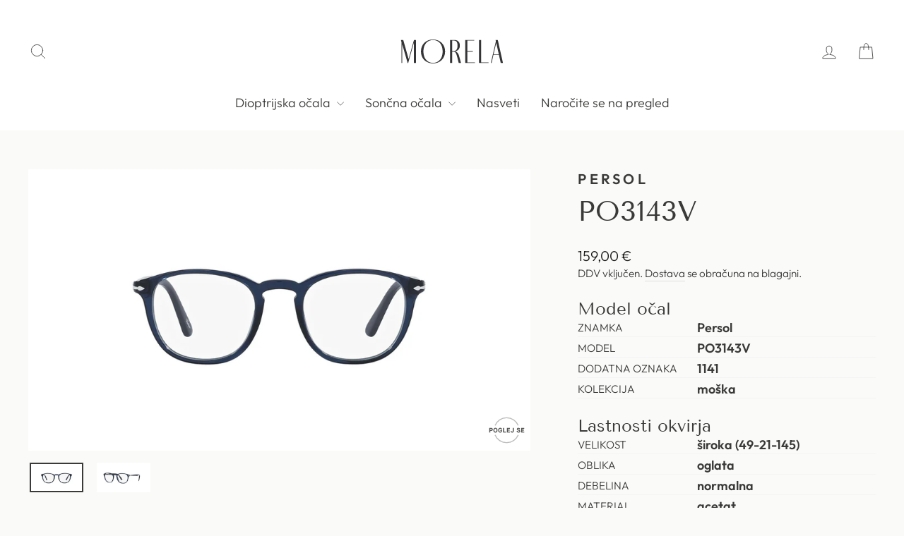

--- FILE ---
content_type: text/html; charset=utf-8
request_url: https://shopmorela.si/products/okvirji-persol-po3143v-oglata-acetat-modra-prozorna-8056597471329
body_size: 23379
content:
<!doctype html>
<html class="no-js" lang="sl-SI" dir="ltr">
<head>
  <meta charset="utf-8">
  <meta http-equiv="X-UA-Compatible" content="IE=edge,chrome=1">
  <meta name="viewport" content="width=device-width, user-scalable=no">
  <meta name="theme-color" content="#dfb0ac">
  <link rel="canonical" href="https://shopmorela.si/products/okvirji-persol-po3143v-oglata-acetat-modra-prozorna-8056597471329">
  <link rel="preconnect" href="https://cdn.shopify.com" crossorigin>
  <link rel="preconnect" href="https://fonts.shopifycdn.com" crossorigin>
  <link rel="dns-prefetch" href="https://productreviews.shopifycdn.com">
  <link rel="dns-prefetch" href="https://ajax.googleapis.com">
  <link rel="dns-prefetch" href="https://maps.googleapis.com">
  <link rel="dns-prefetch" href="https://maps.gstatic.com"><title>Persol PO3143V| Optika Morela - shopmorela.si
&ndash; Spletna Optika Morela 
</title>
<meta name="description" content="Model očal ZnamkaPersol ModelPO3143V Dodatna oznaka1141 Kolekcijamoška Lastnosti okvirja Velikostširoka (49-21-145) Oblikaoglata Debelinanormalna Materialacetat Barvamodra, prozorna Obdelavasijaj Lastnosti stekel Clip onne Progresivada"><meta property="og:site_name" content="Spletna Optika Morela ">
  <meta property="og:url" content="https://shopmorela.si/products/okvirji-persol-po3143v-oglata-acetat-modra-prozorna-8056597471329">
  <meta property="og:title" content="PO3143V">
  <meta property="og:type" content="product">
  <meta property="og:description" content="Model očal ZnamkaPersol ModelPO3143V Dodatna oznaka1141 Kolekcijamoška Lastnosti okvirja Velikostširoka (49-21-145) Oblikaoglata Debelinanormalna Materialacetat Barvamodra, prozorna Obdelavasijaj Lastnosti stekel Clip onne Progresivada"><meta property="og:image" content="http://shopmorela.si/cdn/shop/products/0PO3143V__1141_000A.jpg?v=1658762645">
    <meta property="og:image:secure_url" content="https://shopmorela.si/cdn/shop/products/0PO3143V__1141_000A.jpg?v=1658762645">
    <meta property="og:image:width" content="1200">
    <meta property="og:image:height" content="673"><meta name="twitter:site" content="@">
  <meta name="twitter:card" content="summary_large_image">
  <meta name="twitter:title" content="PO3143V">
  <meta name="twitter:description" content="Model očal ZnamkaPersol ModelPO3143V Dodatna oznaka1141 Kolekcijamoška Lastnosti okvirja Velikostširoka (49-21-145) Oblikaoglata Debelinanormalna Materialacetat Barvamodra, prozorna Obdelavasijaj Lastnosti stekel Clip onne Progresivada">
<style data-shopify>@font-face {
  font-family: "Tenor Sans";
  font-weight: 400;
  font-style: normal;
  font-display: swap;
  src: url("//shopmorela.si/cdn/fonts/tenor_sans/tenorsans_n4.966071a72c28462a9256039d3e3dc5b0cf314f65.woff2") format("woff2"),
       url("//shopmorela.si/cdn/fonts/tenor_sans/tenorsans_n4.2282841d948f9649ba5c3cad6ea46df268141820.woff") format("woff");
}

  @font-face {
  font-family: Outfit;
  font-weight: 300;
  font-style: normal;
  font-display: swap;
  src: url("//shopmorela.si/cdn/fonts/outfit/outfit_n3.8c97ae4c4fac7c2ea467a6dc784857f4de7e0e37.woff2") format("woff2"),
       url("//shopmorela.si/cdn/fonts/outfit/outfit_n3.b50a189ccde91f9bceee88f207c18c09f0b62a7b.woff") format("woff");
}


  @font-face {
  font-family: Outfit;
  font-weight: 600;
  font-style: normal;
  font-display: swap;
  src: url("//shopmorela.si/cdn/fonts/outfit/outfit_n6.dfcbaa80187851df2e8384061616a8eaa1702fdc.woff2") format("woff2"),
       url("//shopmorela.si/cdn/fonts/outfit/outfit_n6.88384e9fc3e36038624caccb938f24ea8008a91d.woff") format("woff");
}

  
  
</style><link href="//shopmorela.si/cdn/shop/t/6/assets/theme.css?v=70906131594859655641719478101" rel="stylesheet" type="text/css" media="all" />
<style data-shopify>:root {
    --typeHeaderPrimary: "Tenor Sans";
    --typeHeaderFallback: sans-serif;
    --typeHeaderSize: 60px;
    --typeHeaderWeight: 400;
    --typeHeaderLineHeight: 1.2;
    --typeHeaderSpacing: 0.0em;

    --typeBasePrimary:Outfit;
    --typeBaseFallback:sans-serif;
    --typeBaseSize: 18px;
    --typeBaseWeight: 300;
    --typeBaseSpacing: 0.0em;
    --typeBaseLineHeight: 1.4;
    --typeBaselineHeightMinus01: 1.3;

    --typeCollectionTitle: 20px;

    --iconWeight: 2px;
    --iconLinecaps: round;

    
        --buttonRadius: 3px;
    

    --colorGridOverlayOpacity: 0.2;
    }

    .placeholder-content {
    background-image: linear-gradient(100deg, #ffffff 40%, #f7f7f7 63%, #ffffff 79%);
    }</style><script src="//shopmorela.si/cdn/shop/t/6/assets/mirror.js?v=179216186726867311771717517532" type="text/javascript"></script>

  <script>
    document.documentElement.className = document.documentElement.className.replace('no-js', 'js');

    window.theme = window.theme || {};
    theme.routes = {
      home: "/",
      cart: "/cart.js",
      cartPage: "/cart",
      cartAdd: "/cart/add.js",
      cartChange: "/cart/change.js",
      search: "/search",
      predictiveSearch: "/search/suggest"
    };
    theme.strings = {
      soldOut: "Razprodano",
      unavailable: "Ni na voljo",
      inStockLabel: "Na zalogi",
      oneStockLabel: "Nizka zaloga, samo še [count] izdelek",
      otherStockLabel: "Nizka zaloga, samo še [count] izdelekov",
      willNotShipUntil: "Pripravljeno na pošiljanje [date]",
      willBeInStockAfter: "Ponovno na zalogi [date]",
      waitingForStock: "Nezipolnjeno naročilo, kmalu pripravljeno za pošiljanje",
      savePrice: "-[saved_amount]",
      cartEmpty: "Vaša košarica je trenutno prazna",
      cartTermsConfirmation: "Za zaključek nakupa se morate strinjati s splošnimi pogoji",
      searchCollections: "Kolekcije",
      searchPages: "Strani",
      searchArticles: "Članki",
      productFrom: "od ",
      maxQuantity: "V košarici imate lahko največ [quantity] [title]"
    };
    theme.settings = {
      cartType: "drawer",
      isCustomerTemplate: false,
      moneyFormat: "{{amount_with_comma_separator}} \u003cspan class=money\u003e€\u003c\/span\u003e",
      saveType: "percent",
      productImageSize: "square",
      productImageCover: false,
      predictiveSearch: true,
      predictiveSearchType: null,
      predictiveSearchVendor: false,
      predictiveSearchPrice: false,
      quickView: false,
      themeName: 'Impulse',
      themeVersion: "7.4.1"
    };
  </script>
  <!-- Google Tag Manager -->
  <script>(function(w,d,s,l,i){w[l]=w[l]||[];w[l].push({'gtm.start':
	new Date().getTime(),event:'gtm.js'});var f=d.getElementsByTagName(s)[0],
	j=d.createElement(s),dl=l!='dataLayer'?'&l='+l:'';j.async=true;j.src=
	'https://www.googletagmanager.com/gtm.js?id='+i+dl;f.parentNode.insertBefore(j,f);
	})(window,document,'script','dataLayer','GTM-5MT3SZB');</script>
  <!-- End Google Tag Manager -->  
  <script>window.performance && window.performance.mark && window.performance.mark('shopify.content_for_header.start');</script><meta name="google-site-verification" content="2lFfUVpaMiOJ7QWwWjHYFH_4NCwpL5KqhB6ky9UFl4o">
<meta name="facebook-domain-verification" content="bz40z86ux0929d3aqyf0c5pds6o1m0">
<meta id="shopify-digital-wallet" name="shopify-digital-wallet" content="/37669535788/digital_wallets/dialog">
<meta name="shopify-checkout-api-token" content="d755fe3277eed5089c1427ea71f159ad">
<meta id="in-context-paypal-metadata" data-shop-id="37669535788" data-venmo-supported="false" data-environment="production" data-locale="en_US" data-paypal-v4="true" data-currency="EUR">
<link rel="alternate" type="application/json+oembed" href="https://shopmorela.si/products/okvirji-persol-po3143v-oglata-acetat-modra-prozorna-8056597471329.oembed">
<script async="async" src="/checkouts/internal/preloads.js?locale=sl-SI"></script>
<script id="shopify-features" type="application/json">{"accessToken":"d755fe3277eed5089c1427ea71f159ad","betas":["rich-media-storefront-analytics"],"domain":"shopmorela.si","predictiveSearch":true,"shopId":37669535788,"locale":"sl"}</script>
<script>var Shopify = Shopify || {};
Shopify.shop = "morela2.myshopify.com";
Shopify.locale = "sl-SI";
Shopify.currency = {"active":"EUR","rate":"1.0"};
Shopify.country = "SI";
Shopify.theme = {"name":"Impulse","id":161161642317,"schema_name":"Impulse","schema_version":"7.4.1","theme_store_id":857,"role":"main"};
Shopify.theme.handle = "null";
Shopify.theme.style = {"id":null,"handle":null};
Shopify.cdnHost = "shopmorela.si/cdn";
Shopify.routes = Shopify.routes || {};
Shopify.routes.root = "/";</script>
<script type="module">!function(o){(o.Shopify=o.Shopify||{}).modules=!0}(window);</script>
<script>!function(o){function n(){var o=[];function n(){o.push(Array.prototype.slice.apply(arguments))}return n.q=o,n}var t=o.Shopify=o.Shopify||{};t.loadFeatures=n(),t.autoloadFeatures=n()}(window);</script>
<script id="shop-js-analytics" type="application/json">{"pageType":"product"}</script>
<script defer="defer" async type="module" src="//shopmorela.si/cdn/shopifycloud/shop-js/modules/v2/client.init-shop-cart-sync_DMYloEop.sl-SI.esm.js"></script>
<script defer="defer" async type="module" src="//shopmorela.si/cdn/shopifycloud/shop-js/modules/v2/chunk.common_CyJQiem8.esm.js"></script>
<script type="module">
  await import("//shopmorela.si/cdn/shopifycloud/shop-js/modules/v2/client.init-shop-cart-sync_DMYloEop.sl-SI.esm.js");
await import("//shopmorela.si/cdn/shopifycloud/shop-js/modules/v2/chunk.common_CyJQiem8.esm.js");

  window.Shopify.SignInWithShop?.initShopCartSync?.({"fedCMEnabled":true,"windoidEnabled":true});

</script>
<script>(function() {
  var isLoaded = false;
  function asyncLoad() {
    if (isLoaded) return;
    isLoaded = true;
    var urls = ["https:\/\/chimpstatic.com\/mcjs-connected\/js\/users\/97948e946cf319801542e04ca\/f4fb12f1765178555bc2e6d9d.js?shop=morela2.myshopify.com","https:\/\/moreladev.azurewebsites.net\/public\/scripts\/stock.js?shop=morela2.myshopify.com"];
    for (var i = 0; i < urls.length; i++) {
      var s = document.createElement('script');
      s.type = 'text/javascript';
      s.async = true;
      s.src = urls[i];
      var x = document.getElementsByTagName('script')[0];
      x.parentNode.insertBefore(s, x);
    }
  };
  if(window.attachEvent) {
    window.attachEvent('onload', asyncLoad);
  } else {
    window.addEventListener('load', asyncLoad, false);
  }
})();</script>
<script id="__st">var __st={"a":37669535788,"offset":3600,"reqid":"bd961b55-b9e5-4f99-b68d-4459823cb053-1763922033","pageurl":"shopmorela.si\/products\/okvirji-persol-po3143v-oglata-acetat-modra-prozorna-8056597471329","u":"0cc163b33419","p":"product","rtyp":"product","rid":6909204201516};</script>
<script>window.ShopifyPaypalV4VisibilityTracking = true;</script>
<script id="captcha-bootstrap">!function(){'use strict';const t='contact',e='account',n='new_comment',o=[[t,t],['blogs',n],['comments',n],[t,'customer']],c=[[e,'customer_login'],[e,'guest_login'],[e,'recover_customer_password'],[e,'create_customer']],r=t=>t.map((([t,e])=>`form[action*='/${t}']:not([data-nocaptcha='true']) input[name='form_type'][value='${e}']`)).join(','),a=t=>()=>t?[...document.querySelectorAll(t)].map((t=>t.form)):[];function s(){const t=[...o],e=r(t);return a(e)}const i='password',u='form_key',d=['recaptcha-v3-token','g-recaptcha-response','h-captcha-response',i],f=()=>{try{return window.sessionStorage}catch{return}},m='__shopify_v',_=t=>t.elements[u];function p(t,e,n=!1){try{const o=window.sessionStorage,c=JSON.parse(o.getItem(e)),{data:r}=function(t){const{data:e,action:n}=t;return t[m]||n?{data:e,action:n}:{data:t,action:n}}(c);for(const[e,n]of Object.entries(r))t.elements[e]&&(t.elements[e].value=n);n&&o.removeItem(e)}catch(o){console.error('form repopulation failed',{error:o})}}const l='form_type',E='cptcha';function T(t){t.dataset[E]=!0}const w=window,h=w.document,L='Shopify',v='ce_forms',y='captcha';let A=!1;((t,e)=>{const n=(g='f06e6c50-85a8-45c8-87d0-21a2b65856fe',I='https://cdn.shopify.com/shopifycloud/storefront-forms-hcaptcha/ce_storefront_forms_captcha_hcaptcha.v1.5.2.iife.js',D={infoText:'Zaščiteno s hCaptcha',privacyText:'Zasebnost',termsText:'Pogoji'},(t,e,n)=>{const o=w[L][v],c=o.bindForm;if(c)return c(t,g,e,D).then(n);var r;o.q.push([[t,g,e,D],n]),r=I,A||(h.body.append(Object.assign(h.createElement('script'),{id:'captcha-provider',async:!0,src:r})),A=!0)});var g,I,D;w[L]=w[L]||{},w[L][v]=w[L][v]||{},w[L][v].q=[],w[L][y]=w[L][y]||{},w[L][y].protect=function(t,e){n(t,void 0,e),T(t)},Object.freeze(w[L][y]),function(t,e,n,w,h,L){const[v,y,A,g]=function(t,e,n){const i=e?o:[],u=t?c:[],d=[...i,...u],f=r(d),m=r(i),_=r(d.filter((([t,e])=>n.includes(e))));return[a(f),a(m),a(_),s()]}(w,h,L),I=t=>{const e=t.target;return e instanceof HTMLFormElement?e:e&&e.form},D=t=>v().includes(t);t.addEventListener('submit',(t=>{const e=I(t);if(!e)return;const n=D(e)&&!e.dataset.hcaptchaBound&&!e.dataset.recaptchaBound,o=_(e),c=g().includes(e)&&(!o||!o.value);(n||c)&&t.preventDefault(),c&&!n&&(function(t){try{if(!f())return;!function(t){const e=f();if(!e)return;const n=_(t);if(!n)return;const o=n.value;o&&e.removeItem(o)}(t);const e=Array.from(Array(32),(()=>Math.random().toString(36)[2])).join('');!function(t,e){_(t)||t.append(Object.assign(document.createElement('input'),{type:'hidden',name:u})),t.elements[u].value=e}(t,e),function(t,e){const n=f();if(!n)return;const o=[...t.querySelectorAll(`input[type='${i}']`)].map((({name:t})=>t)),c=[...d,...o],r={};for(const[a,s]of new FormData(t).entries())c.includes(a)||(r[a]=s);n.setItem(e,JSON.stringify({[m]:1,action:t.action,data:r}))}(t,e)}catch(e){console.error('failed to persist form',e)}}(e),e.submit())}));const S=(t,e)=>{t&&!t.dataset[E]&&(n(t,e.some((e=>e===t))),T(t))};for(const o of['focusin','change'])t.addEventListener(o,(t=>{const e=I(t);D(e)&&S(e,y())}));const B=e.get('form_key'),M=e.get(l),P=B&&M;t.addEventListener('DOMContentLoaded',(()=>{const t=y();if(P)for(const e of t)e.elements[l].value===M&&p(e,B);[...new Set([...A(),...v().filter((t=>'true'===t.dataset.shopifyCaptcha))])].forEach((e=>S(e,t)))}))}(h,new URLSearchParams(w.location.search),n,t,e,['guest_login'])})(!0,!0)}();</script>
<script integrity="sha256-52AcMU7V7pcBOXWImdc/TAGTFKeNjmkeM1Pvks/DTgc=" data-source-attribution="shopify.loadfeatures" defer="defer" src="//shopmorela.si/cdn/shopifycloud/storefront/assets/storefront/load_feature-81c60534.js" crossorigin="anonymous"></script>
<script data-source-attribution="shopify.dynamic_checkout.dynamic.init">var Shopify=Shopify||{};Shopify.PaymentButton=Shopify.PaymentButton||{isStorefrontPortableWallets:!0,init:function(){window.Shopify.PaymentButton.init=function(){};var t=document.createElement("script");t.src="https://shopmorela.si/cdn/shopifycloud/portable-wallets/latest/portable-wallets.sl.js",t.type="module",document.head.appendChild(t)}};
</script>
<script data-source-attribution="shopify.dynamic_checkout.buyer_consent">
  function portableWalletsHideBuyerConsent(e){var t=document.getElementById("shopify-buyer-consent"),n=document.getElementById("shopify-subscription-policy-button");t&&n&&(t.classList.add("hidden"),t.setAttribute("aria-hidden","true"),n.removeEventListener("click",e))}function portableWalletsShowBuyerConsent(e){var t=document.getElementById("shopify-buyer-consent"),n=document.getElementById("shopify-subscription-policy-button");t&&n&&(t.classList.remove("hidden"),t.removeAttribute("aria-hidden"),n.addEventListener("click",e))}window.Shopify?.PaymentButton&&(window.Shopify.PaymentButton.hideBuyerConsent=portableWalletsHideBuyerConsent,window.Shopify.PaymentButton.showBuyerConsent=portableWalletsShowBuyerConsent);
</script>
<script data-source-attribution="shopify.dynamic_checkout.cart.bootstrap">document.addEventListener("DOMContentLoaded",(function(){function t(){return document.querySelector("shopify-accelerated-checkout-cart, shopify-accelerated-checkout")}if(t())Shopify.PaymentButton.init();else{new MutationObserver((function(e,n){t()&&(Shopify.PaymentButton.init(),n.disconnect())})).observe(document.body,{childList:!0,subtree:!0})}}));
</script>
<script id='scb4127' type='text/javascript' async='' src='https://shopmorela.si/cdn/shopifycloud/privacy-banner/storefront-banner.js'></script><link id="shopify-accelerated-checkout-styles" rel="stylesheet" media="screen" href="https://shopmorela.si/cdn/shopifycloud/portable-wallets/latest/accelerated-checkout-backwards-compat.css" crossorigin="anonymous">
<style id="shopify-accelerated-checkout-cart">
        #shopify-buyer-consent {
  margin-top: 1em;
  display: inline-block;
  width: 100%;
}

#shopify-buyer-consent.hidden {
  display: none;
}

#shopify-subscription-policy-button {
  background: none;
  border: none;
  padding: 0;
  text-decoration: underline;
  font-size: inherit;
  cursor: pointer;
}

#shopify-subscription-policy-button::before {
  box-shadow: none;
}

      </style>

<script>window.performance && window.performance.mark && window.performance.mark('shopify.content_for_header.end');</script>

  <script src="//shopmorela.si/cdn/shop/t/6/assets/vendor-scripts-v11.js" defer="defer"></script><script src="//shopmorela.si/cdn/shop/t/6/assets/theme.js?v=136904160527539270741715674550" defer="defer"></script>
<link href="https://monorail-edge.shopifysvc.com" rel="dns-prefetch">
<script>(function(){if ("sendBeacon" in navigator && "performance" in window) {try {var session_token_from_headers = performance.getEntriesByType('navigation')[0].serverTiming.find(x => x.name == '_s').description;} catch {var session_token_from_headers = undefined;}var session_cookie_matches = document.cookie.match(/_shopify_s=([^;]*)/);var session_token_from_cookie = session_cookie_matches && session_cookie_matches.length === 2 ? session_cookie_matches[1] : "";var session_token = session_token_from_headers || session_token_from_cookie || "";function handle_abandonment_event(e) {var entries = performance.getEntries().filter(function(entry) {return /monorail-edge.shopifysvc.com/.test(entry.name);});if (!window.abandonment_tracked && entries.length === 0) {window.abandonment_tracked = true;var currentMs = Date.now();var navigation_start = performance.timing.navigationStart;var payload = {shop_id: 37669535788,url: window.location.href,navigation_start,duration: currentMs - navigation_start,session_token,page_type: "product"};window.navigator.sendBeacon("https://monorail-edge.shopifysvc.com/v1/produce", JSON.stringify({schema_id: "online_store_buyer_site_abandonment/1.1",payload: payload,metadata: {event_created_at_ms: currentMs,event_sent_at_ms: currentMs}}));}}window.addEventListener('pagehide', handle_abandonment_event);}}());</script>
<script id="web-pixels-manager-setup">(function e(e,d,r,n,o){if(void 0===o&&(o={}),!Boolean(null===(a=null===(i=window.Shopify)||void 0===i?void 0:i.analytics)||void 0===a?void 0:a.replayQueue)){var i,a;window.Shopify=window.Shopify||{};var t=window.Shopify;t.analytics=t.analytics||{};var s=t.analytics;s.replayQueue=[],s.publish=function(e,d,r){return s.replayQueue.push([e,d,r]),!0};try{self.performance.mark("wpm:start")}catch(e){}var l=function(){var e={modern:/Edge?\/(1{2}[4-9]|1[2-9]\d|[2-9]\d{2}|\d{4,})\.\d+(\.\d+|)|Firefox\/(1{2}[4-9]|1[2-9]\d|[2-9]\d{2}|\d{4,})\.\d+(\.\d+|)|Chrom(ium|e)\/(9{2}|\d{3,})\.\d+(\.\d+|)|(Maci|X1{2}).+ Version\/(15\.\d+|(1[6-9]|[2-9]\d|\d{3,})\.\d+)([,.]\d+|)( \(\w+\)|)( Mobile\/\w+|) Safari\/|Chrome.+OPR\/(9{2}|\d{3,})\.\d+\.\d+|(CPU[ +]OS|iPhone[ +]OS|CPU[ +]iPhone|CPU IPhone OS|CPU iPad OS)[ +]+(15[._]\d+|(1[6-9]|[2-9]\d|\d{3,})[._]\d+)([._]\d+|)|Android:?[ /-](13[3-9]|1[4-9]\d|[2-9]\d{2}|\d{4,})(\.\d+|)(\.\d+|)|Android.+Firefox\/(13[5-9]|1[4-9]\d|[2-9]\d{2}|\d{4,})\.\d+(\.\d+|)|Android.+Chrom(ium|e)\/(13[3-9]|1[4-9]\d|[2-9]\d{2}|\d{4,})\.\d+(\.\d+|)|SamsungBrowser\/([2-9]\d|\d{3,})\.\d+/,legacy:/Edge?\/(1[6-9]|[2-9]\d|\d{3,})\.\d+(\.\d+|)|Firefox\/(5[4-9]|[6-9]\d|\d{3,})\.\d+(\.\d+|)|Chrom(ium|e)\/(5[1-9]|[6-9]\d|\d{3,})\.\d+(\.\d+|)([\d.]+$|.*Safari\/(?![\d.]+ Edge\/[\d.]+$))|(Maci|X1{2}).+ Version\/(10\.\d+|(1[1-9]|[2-9]\d|\d{3,})\.\d+)([,.]\d+|)( \(\w+\)|)( Mobile\/\w+|) Safari\/|Chrome.+OPR\/(3[89]|[4-9]\d|\d{3,})\.\d+\.\d+|(CPU[ +]OS|iPhone[ +]OS|CPU[ +]iPhone|CPU IPhone OS|CPU iPad OS)[ +]+(10[._]\d+|(1[1-9]|[2-9]\d|\d{3,})[._]\d+)([._]\d+|)|Android:?[ /-](13[3-9]|1[4-9]\d|[2-9]\d{2}|\d{4,})(\.\d+|)(\.\d+|)|Mobile Safari.+OPR\/([89]\d|\d{3,})\.\d+\.\d+|Android.+Firefox\/(13[5-9]|1[4-9]\d|[2-9]\d{2}|\d{4,})\.\d+(\.\d+|)|Android.+Chrom(ium|e)\/(13[3-9]|1[4-9]\d|[2-9]\d{2}|\d{4,})\.\d+(\.\d+|)|Android.+(UC? ?Browser|UCWEB|U3)[ /]?(15\.([5-9]|\d{2,})|(1[6-9]|[2-9]\d|\d{3,})\.\d+)\.\d+|SamsungBrowser\/(5\.\d+|([6-9]|\d{2,})\.\d+)|Android.+MQ{2}Browser\/(14(\.(9|\d{2,})|)|(1[5-9]|[2-9]\d|\d{3,})(\.\d+|))(\.\d+|)|K[Aa][Ii]OS\/(3\.\d+|([4-9]|\d{2,})\.\d+)(\.\d+|)/},d=e.modern,r=e.legacy,n=navigator.userAgent;return n.match(d)?"modern":n.match(r)?"legacy":"unknown"}(),u="modern"===l?"modern":"legacy",c=(null!=n?n:{modern:"",legacy:""})[u],f=function(e){return[e.baseUrl,"/wpm","/b",e.hashVersion,"modern"===e.buildTarget?"m":"l",".js"].join("")}({baseUrl:d,hashVersion:r,buildTarget:u}),m=function(e){var d=e.version,r=e.bundleTarget,n=e.surface,o=e.pageUrl,i=e.monorailEndpoint;return{emit:function(e){var a=e.status,t=e.errorMsg,s=(new Date).getTime(),l=JSON.stringify({metadata:{event_sent_at_ms:s},events:[{schema_id:"web_pixels_manager_load/3.1",payload:{version:d,bundle_target:r,page_url:o,status:a,surface:n,error_msg:t},metadata:{event_created_at_ms:s}}]});if(!i)return console&&console.warn&&console.warn("[Web Pixels Manager] No Monorail endpoint provided, skipping logging."),!1;try{return self.navigator.sendBeacon.bind(self.navigator)(i,l)}catch(e){}var u=new XMLHttpRequest;try{return u.open("POST",i,!0),u.setRequestHeader("Content-Type","text/plain"),u.send(l),!0}catch(e){return console&&console.warn&&console.warn("[Web Pixels Manager] Got an unhandled error while logging to Monorail."),!1}}}}({version:r,bundleTarget:l,surface:e.surface,pageUrl:self.location.href,monorailEndpoint:e.monorailEndpoint});try{o.browserTarget=l,function(e){var d=e.src,r=e.async,n=void 0===r||r,o=e.onload,i=e.onerror,a=e.sri,t=e.scriptDataAttributes,s=void 0===t?{}:t,l=document.createElement("script"),u=document.querySelector("head"),c=document.querySelector("body");if(l.async=n,l.src=d,a&&(l.integrity=a,l.crossOrigin="anonymous"),s)for(var f in s)if(Object.prototype.hasOwnProperty.call(s,f))try{l.dataset[f]=s[f]}catch(e){}if(o&&l.addEventListener("load",o),i&&l.addEventListener("error",i),u)u.appendChild(l);else{if(!c)throw new Error("Did not find a head or body element to append the script");c.appendChild(l)}}({src:f,async:!0,onload:function(){if(!function(){var e,d;return Boolean(null===(d=null===(e=window.Shopify)||void 0===e?void 0:e.analytics)||void 0===d?void 0:d.initialized)}()){var d=window.webPixelsManager.init(e)||void 0;if(d){var r=window.Shopify.analytics;r.replayQueue.forEach((function(e){var r=e[0],n=e[1],o=e[2];d.publishCustomEvent(r,n,o)})),r.replayQueue=[],r.publish=d.publishCustomEvent,r.visitor=d.visitor,r.initialized=!0}}},onerror:function(){return m.emit({status:"failed",errorMsg:"".concat(f," has failed to load")})},sri:function(e){var d=/^sha384-[A-Za-z0-9+/=]+$/;return"string"==typeof e&&d.test(e)}(c)?c:"",scriptDataAttributes:o}),m.emit({status:"loading"})}catch(e){m.emit({status:"failed",errorMsg:(null==e?void 0:e.message)||"Unknown error"})}}})({shopId: 37669535788,storefrontBaseUrl: "https://shopmorela.si",extensionsBaseUrl: "https://extensions.shopifycdn.com/cdn/shopifycloud/web-pixels-manager",monorailEndpoint: "https://monorail-edge.shopifysvc.com/unstable/produce_batch",surface: "storefront-renderer",enabledBetaFlags: ["2dca8a86"],webPixelsConfigList: [{"id":"1018593613","configuration":"{\"config\":\"{\\\"pixel_id\\\":\\\"G-8638JFMRZX\\\",\\\"target_country\\\":\\\"IT\\\",\\\"gtag_events\\\":[{\\\"type\\\":\\\"search\\\",\\\"action_label\\\":[\\\"G-8638JFMRZX\\\",\\\"AW-992111498\\\/CO36CKW_0NABEIrXidkD\\\"]},{\\\"type\\\":\\\"begin_checkout\\\",\\\"action_label\\\":[\\\"G-8638JFMRZX\\\",\\\"AW-992111498\\\/9koFCKK_0NABEIrXidkD\\\"]},{\\\"type\\\":\\\"view_item\\\",\\\"action_label\\\":[\\\"G-8638JFMRZX\\\",\\\"AW-992111498\\\/0xyvCJy_0NABEIrXidkD\\\",\\\"MC-3VNWED51HZ\\\"]},{\\\"type\\\":\\\"purchase\\\",\\\"action_label\\\":[\\\"G-8638JFMRZX\\\",\\\"AW-992111498\\\/3W0vCJm_0NABEIrXidkD\\\",\\\"MC-3VNWED51HZ\\\"]},{\\\"type\\\":\\\"page_view\\\",\\\"action_label\\\":[\\\"G-8638JFMRZX\\\",\\\"AW-992111498\\\/KD7BCJa_0NABEIrXidkD\\\",\\\"MC-3VNWED51HZ\\\"]},{\\\"type\\\":\\\"add_payment_info\\\",\\\"action_label\\\":[\\\"G-8638JFMRZX\\\",\\\"AW-992111498\\\/P4UICKi_0NABEIrXidkD\\\"]},{\\\"type\\\":\\\"add_to_cart\\\",\\\"action_label\\\":[\\\"G-8638JFMRZX\\\",\\\"AW-992111498\\\/w7Y0CJ-_0NABEIrXidkD\\\"]}],\\\"enable_monitoring_mode\\\":false}\"}","eventPayloadVersion":"v1","runtimeContext":"OPEN","scriptVersion":"b2a88bafab3e21179ed38636efcd8a93","type":"APP","apiClientId":1780363,"privacyPurposes":[],"dataSharingAdjustments":{"protectedCustomerApprovalScopes":["read_customer_address","read_customer_email","read_customer_name","read_customer_personal_data","read_customer_phone"]}},{"id":"444629325","configuration":"{\"pixel_id\":\"568370280708706\",\"pixel_type\":\"facebook_pixel\",\"metaapp_system_user_token\":\"-\"}","eventPayloadVersion":"v1","runtimeContext":"OPEN","scriptVersion":"ca16bc87fe92b6042fbaa3acc2fbdaa6","type":"APP","apiClientId":2329312,"privacyPurposes":["ANALYTICS","MARKETING","SALE_OF_DATA"],"dataSharingAdjustments":{"protectedCustomerApprovalScopes":["read_customer_address","read_customer_email","read_customer_name","read_customer_personal_data","read_customer_phone"]}},{"id":"shopify-app-pixel","configuration":"{}","eventPayloadVersion":"v1","runtimeContext":"STRICT","scriptVersion":"0450","apiClientId":"shopify-pixel","type":"APP","privacyPurposes":["ANALYTICS","MARKETING"]},{"id":"shopify-custom-pixel","eventPayloadVersion":"v1","runtimeContext":"LAX","scriptVersion":"0450","apiClientId":"shopify-pixel","type":"CUSTOM","privacyPurposes":["ANALYTICS","MARKETING"]}],isMerchantRequest: false,initData: {"shop":{"name":"Spletna Optika Morela ","paymentSettings":{"currencyCode":"EUR"},"myshopifyDomain":"morela2.myshopify.com","countryCode":"SI","storefrontUrl":"https:\/\/shopmorela.si"},"customer":null,"cart":null,"checkout":null,"productVariants":[{"price":{"amount":159.0,"currencyCode":"EUR"},"product":{"title":"PO3143V","vendor":"Persol","id":"6909204201516","untranslatedTitle":"PO3143V","url":"\/products\/okvirji-persol-po3143v-oglata-acetat-modra-prozorna-8056597471329","type":"okvirji"},"id":"40528474701868","image":{"src":"\/\/shopmorela.si\/cdn\/shop\/products\/0PO3143V__1141_000A.jpg?v=1658762645"},"sku":"E8056597471329","title":"modra \/ široka","untranslatedTitle":"modra \/ široka"}],"purchasingCompany":null},},"https://shopmorela.si/cdn","ae1676cfwd2530674p4253c800m34e853cb",{"modern":"","legacy":""},{"shopId":"37669535788","storefrontBaseUrl":"https:\/\/shopmorela.si","extensionBaseUrl":"https:\/\/extensions.shopifycdn.com\/cdn\/shopifycloud\/web-pixels-manager","surface":"storefront-renderer","enabledBetaFlags":"[\"2dca8a86\"]","isMerchantRequest":"false","hashVersion":"ae1676cfwd2530674p4253c800m34e853cb","publish":"custom","events":"[[\"page_viewed\",{}],[\"product_viewed\",{\"productVariant\":{\"price\":{\"amount\":159.0,\"currencyCode\":\"EUR\"},\"product\":{\"title\":\"PO3143V\",\"vendor\":\"Persol\",\"id\":\"6909204201516\",\"untranslatedTitle\":\"PO3143V\",\"url\":\"\/products\/okvirji-persol-po3143v-oglata-acetat-modra-prozorna-8056597471329\",\"type\":\"okvirji\"},\"id\":\"40528474701868\",\"image\":{\"src\":\"\/\/shopmorela.si\/cdn\/shop\/products\/0PO3143V__1141_000A.jpg?v=1658762645\"},\"sku\":\"E8056597471329\",\"title\":\"modra \/ široka\",\"untranslatedTitle\":\"modra \/ široka\"}}]]"});</script><script>
  window.ShopifyAnalytics = window.ShopifyAnalytics || {};
  window.ShopifyAnalytics.meta = window.ShopifyAnalytics.meta || {};
  window.ShopifyAnalytics.meta.currency = 'EUR';
  var meta = {"product":{"id":6909204201516,"gid":"gid:\/\/shopify\/Product\/6909204201516","vendor":"Persol","type":"okvirji","variants":[{"id":40528474701868,"price":15900,"name":"PO3143V - modra \/ široka","public_title":"modra \/ široka","sku":"E8056597471329"}],"remote":false},"page":{"pageType":"product","resourceType":"product","resourceId":6909204201516}};
  for (var attr in meta) {
    window.ShopifyAnalytics.meta[attr] = meta[attr];
  }
</script>
<script class="analytics">
  (function () {
    var customDocumentWrite = function(content) {
      var jquery = null;

      if (window.jQuery) {
        jquery = window.jQuery;
      } else if (window.Checkout && window.Checkout.$) {
        jquery = window.Checkout.$;
      }

      if (jquery) {
        jquery('body').append(content);
      }
    };

    var hasLoggedConversion = function(token) {
      if (token) {
        return document.cookie.indexOf('loggedConversion=' + token) !== -1;
      }
      return false;
    }

    var setCookieIfConversion = function(token) {
      if (token) {
        var twoMonthsFromNow = new Date(Date.now());
        twoMonthsFromNow.setMonth(twoMonthsFromNow.getMonth() + 2);

        document.cookie = 'loggedConversion=' + token + '; expires=' + twoMonthsFromNow;
      }
    }

    var trekkie = window.ShopifyAnalytics.lib = window.trekkie = window.trekkie || [];
    if (trekkie.integrations) {
      return;
    }
    trekkie.methods = [
      'identify',
      'page',
      'ready',
      'track',
      'trackForm',
      'trackLink'
    ];
    trekkie.factory = function(method) {
      return function() {
        var args = Array.prototype.slice.call(arguments);
        args.unshift(method);
        trekkie.push(args);
        return trekkie;
      };
    };
    for (var i = 0; i < trekkie.methods.length; i++) {
      var key = trekkie.methods[i];
      trekkie[key] = trekkie.factory(key);
    }
    trekkie.load = function(config) {
      trekkie.config = config || {};
      trekkie.config.initialDocumentCookie = document.cookie;
      var first = document.getElementsByTagName('script')[0];
      var script = document.createElement('script');
      script.type = 'text/javascript';
      script.onerror = function(e) {
        var scriptFallback = document.createElement('script');
        scriptFallback.type = 'text/javascript';
        scriptFallback.onerror = function(error) {
                var Monorail = {
      produce: function produce(monorailDomain, schemaId, payload) {
        var currentMs = new Date().getTime();
        var event = {
          schema_id: schemaId,
          payload: payload,
          metadata: {
            event_created_at_ms: currentMs,
            event_sent_at_ms: currentMs
          }
        };
        return Monorail.sendRequest("https://" + monorailDomain + "/v1/produce", JSON.stringify(event));
      },
      sendRequest: function sendRequest(endpointUrl, payload) {
        // Try the sendBeacon API
        if (window && window.navigator && typeof window.navigator.sendBeacon === 'function' && typeof window.Blob === 'function' && !Monorail.isIos12()) {
          var blobData = new window.Blob([payload], {
            type: 'text/plain'
          });

          if (window.navigator.sendBeacon(endpointUrl, blobData)) {
            return true;
          } // sendBeacon was not successful

        } // XHR beacon

        var xhr = new XMLHttpRequest();

        try {
          xhr.open('POST', endpointUrl);
          xhr.setRequestHeader('Content-Type', 'text/plain');
          xhr.send(payload);
        } catch (e) {
          console.log(e);
        }

        return false;
      },
      isIos12: function isIos12() {
        return window.navigator.userAgent.lastIndexOf('iPhone; CPU iPhone OS 12_') !== -1 || window.navigator.userAgent.lastIndexOf('iPad; CPU OS 12_') !== -1;
      }
    };
    Monorail.produce('monorail-edge.shopifysvc.com',
      'trekkie_storefront_load_errors/1.1',
      {shop_id: 37669535788,
      theme_id: 161161642317,
      app_name: "storefront",
      context_url: window.location.href,
      source_url: "//shopmorela.si/cdn/s/trekkie.storefront.3c703df509f0f96f3237c9daa54e2777acf1a1dd.min.js"});

        };
        scriptFallback.async = true;
        scriptFallback.src = '//shopmorela.si/cdn/s/trekkie.storefront.3c703df509f0f96f3237c9daa54e2777acf1a1dd.min.js';
        first.parentNode.insertBefore(scriptFallback, first);
      };
      script.async = true;
      script.src = '//shopmorela.si/cdn/s/trekkie.storefront.3c703df509f0f96f3237c9daa54e2777acf1a1dd.min.js';
      first.parentNode.insertBefore(script, first);
    };
    trekkie.load(
      {"Trekkie":{"appName":"storefront","development":false,"defaultAttributes":{"shopId":37669535788,"isMerchantRequest":null,"themeId":161161642317,"themeCityHash":"17220248684849449808","contentLanguage":"sl-SI","currency":"EUR","eventMetadataId":"bbb93d68-d8c7-41ad-9ea7-7938d1dad57a"},"isServerSideCookieWritingEnabled":true,"monorailRegion":"shop_domain","enabledBetaFlags":["f0df213a"]},"Session Attribution":{},"S2S":{"facebookCapiEnabled":true,"source":"trekkie-storefront-renderer","apiClientId":580111}}
    );

    var loaded = false;
    trekkie.ready(function() {
      if (loaded) return;
      loaded = true;

      window.ShopifyAnalytics.lib = window.trekkie;

      var originalDocumentWrite = document.write;
      document.write = customDocumentWrite;
      try { window.ShopifyAnalytics.merchantGoogleAnalytics.call(this); } catch(error) {};
      document.write = originalDocumentWrite;

      window.ShopifyAnalytics.lib.page(null,{"pageType":"product","resourceType":"product","resourceId":6909204201516,"shopifyEmitted":true});

      var match = window.location.pathname.match(/checkouts\/(.+)\/(thank_you|post_purchase)/)
      var token = match? match[1]: undefined;
      if (!hasLoggedConversion(token)) {
        setCookieIfConversion(token);
        window.ShopifyAnalytics.lib.track("Viewed Product",{"currency":"EUR","variantId":40528474701868,"productId":6909204201516,"productGid":"gid:\/\/shopify\/Product\/6909204201516","name":"PO3143V - modra \/ široka","price":"159.00","sku":"E8056597471329","brand":"Persol","variant":"modra \/ široka","category":"okvirji","nonInteraction":true,"remote":false},undefined,undefined,{"shopifyEmitted":true});
      window.ShopifyAnalytics.lib.track("monorail:\/\/trekkie_storefront_viewed_product\/1.1",{"currency":"EUR","variantId":40528474701868,"productId":6909204201516,"productGid":"gid:\/\/shopify\/Product\/6909204201516","name":"PO3143V - modra \/ široka","price":"159.00","sku":"E8056597471329","brand":"Persol","variant":"modra \/ široka","category":"okvirji","nonInteraction":true,"remote":false,"referer":"https:\/\/shopmorela.si\/products\/okvirji-persol-po3143v-oglata-acetat-modra-prozorna-8056597471329"});
      }
    });


        var eventsListenerScript = document.createElement('script');
        eventsListenerScript.async = true;
        eventsListenerScript.src = "//shopmorela.si/cdn/shopifycloud/storefront/assets/shop_events_listener-3da45d37.js";
        document.getElementsByTagName('head')[0].appendChild(eventsListenerScript);

})();</script>
  <script>
  if (!window.ga || (window.ga && typeof window.ga !== 'function')) {
    window.ga = function ga() {
      (window.ga.q = window.ga.q || []).push(arguments);
      if (window.Shopify && window.Shopify.analytics && typeof window.Shopify.analytics.publish === 'function') {
        window.Shopify.analytics.publish("ga_stub_called", {}, {sendTo: "google_osp_migration"});
      }
      console.error("Shopify's Google Analytics stub called with:", Array.from(arguments), "\nSee https://help.shopify.com/manual/promoting-marketing/pixels/pixel-migration#google for more information.");
    };
    if (window.Shopify && window.Shopify.analytics && typeof window.Shopify.analytics.publish === 'function') {
      window.Shopify.analytics.publish("ga_stub_initialized", {}, {sendTo: "google_osp_migration"});
    }
  }
</script>
<script
  defer
  src="https://shopmorela.si/cdn/shopifycloud/perf-kit/shopify-perf-kit-2.1.2.min.js"
  data-application="storefront-renderer"
  data-shop-id="37669535788"
  data-render-region="gcp-us-east1"
  data-page-type="product"
  data-theme-instance-id="161161642317"
  data-theme-name="Impulse"
  data-theme-version="7.4.1"
  data-monorail-region="shop_domain"
  data-resource-timing-sampling-rate="10"
  data-shs="true"
  data-shs-beacon="true"
  data-shs-export-with-fetch="true"
  data-shs-logs-sample-rate="1"
></script>
</head>

<body class="template-product" data-center-text="false" data-button_style="round-slight" data-type_header_capitalize="false" data-type_headers_align_text="false" data-type_product_capitalize="true" data-swatch_style="round" >

  <a class="in-page-link visually-hidden skip-link" href="#MainContent">Na vsebino</a>

  <div id="PageContainer" class="page-container">
    <div class="transition-body"><!-- BEGIN sections: header-group -->
<div id="shopify-section-sections--21365496414541__header" class="shopify-section shopify-section-group-header-group">

<div id="NavDrawer" class="drawer drawer--left">
  <div class="drawer__contents">
    <div class="drawer__fixed-header">
      <div class="drawer__header appear-animation appear-delay-1">
        <div class="h2 drawer__title"></div>
        <div class="drawer__close">
          <button type="button" class="drawer__close-button js-drawer-close">
            <svg aria-hidden="true" focusable="false" role="presentation" class="icon icon-close" viewBox="0 0 64 64"><title>icon-X</title><path d="m19 17.61 27.12 27.13m0-27.12L19 44.74"/></svg>
            <span class="icon__fallback-text">Zapri</span>
          </button>
        </div>
      </div>
    </div>
    <div class="drawer__scrollable">
      <ul class="mobile-nav" role="navigation" aria-label="Primary"><li class="mobile-nav__item appear-animation appear-delay-2"><div class="mobile-nav__has-sublist"><a href="/collections/dioptrijska-ocala"
                    class="mobile-nav__link mobile-nav__link--top-level"
                    id="Label-collections-dioptrijska-ocala1"
                    >
                    Dioptrijska očala
                  </a>
                  <div class="mobile-nav__toggle">
                    <button type="button"
                      aria-controls="Linklist-collections-dioptrijska-ocala1"
                      aria-labelledby="Label-collections-dioptrijska-ocala1"
                      class="collapsible-trigger collapsible--auto-height"><span class="collapsible-trigger__icon collapsible-trigger__icon--open" role="presentation">
  <svg aria-hidden="true" focusable="false" role="presentation" class="icon icon--wide icon-chevron-down" viewBox="0 0 28 16"><path d="m1.57 1.59 12.76 12.77L27.1 1.59" stroke-width="2" stroke="#000" fill="none"/></svg>
</span>
</button>
                  </div></div><div id="Linklist-collections-dioptrijska-ocala1"
                class="mobile-nav__sublist collapsible-content collapsible-content--all"
                >
                <div class="collapsible-content__inner">
                  <ul class="mobile-nav__sublist"><li class="mobile-nav__item">
                        <div class="mobile-nav__child-item"><a href="/collections/moska-dioptrijska-ocala"
                              class="mobile-nav__link"
                              id="Sublabel-collections-moska-dioptrijska-ocala1"
                              >
                              Moška
                            </a><button type="button"
                              aria-controls="Sublinklist-collections-dioptrijska-ocala1-collections-moska-dioptrijska-ocala1"
                              aria-labelledby="Sublabel-collections-moska-dioptrijska-ocala1"
                              class="collapsible-trigger"><span class="collapsible-trigger__icon collapsible-trigger__icon--circle collapsible-trigger__icon--open" role="presentation">
  <svg aria-hidden="true" focusable="false" role="presentation" class="icon icon--wide icon-chevron-down" viewBox="0 0 28 16"><path d="m1.57 1.59 12.76 12.77L27.1 1.59" stroke-width="2" stroke="#000" fill="none"/></svg>
</span>
</button></div><div
                            id="Sublinklist-collections-dioptrijska-ocala1-collections-moska-dioptrijska-ocala1"
                            aria-labelledby="Sublabel-collections-moska-dioptrijska-ocala1"
                            class="mobile-nav__sublist collapsible-content collapsible-content--all"
                            >
                            <div class="collapsible-content__inner">
                              <ul class="mobile-nav__grandchildlist"><li class="mobile-nav__item">
                                    <a href="/collections/moska-dioptrijska-ocala/aviator" class="mobile-nav__link">
                                      Aviator
                                    </a>
                                  </li><li class="mobile-nav__item">
                                    <a href="/collections/moska-dioptrijska-ocala/oglata" class="mobile-nav__link">
                                      Oglata
                                    </a>
                                  </li><li class="mobile-nav__item">
                                    <a href="/collections/moska-dioptrijska-ocala/okrogla" class="mobile-nav__link">
                                      Okrogla
                                    </a>
                                  </li></ul>
                            </div>
                          </div></li><li class="mobile-nav__item">
                        <div class="mobile-nav__child-item"><a href="/collections/zenska-dioptrijska-ocala"
                              class="mobile-nav__link"
                              id="Sublabel-collections-zenska-dioptrijska-ocala2"
                              >
                              Ženska
                            </a><button type="button"
                              aria-controls="Sublinklist-collections-dioptrijska-ocala1-collections-zenska-dioptrijska-ocala2"
                              aria-labelledby="Sublabel-collections-zenska-dioptrijska-ocala2"
                              class="collapsible-trigger"><span class="collapsible-trigger__icon collapsible-trigger__icon--circle collapsible-trigger__icon--open" role="presentation">
  <svg aria-hidden="true" focusable="false" role="presentation" class="icon icon--wide icon-chevron-down" viewBox="0 0 28 16"><path d="m1.57 1.59 12.76 12.77L27.1 1.59" stroke-width="2" stroke="#000" fill="none"/></svg>
</span>
</button></div><div
                            id="Sublinklist-collections-dioptrijska-ocala1-collections-zenska-dioptrijska-ocala2"
                            aria-labelledby="Sublabel-collections-zenska-dioptrijska-ocala2"
                            class="mobile-nav__sublist collapsible-content collapsible-content--all"
                            >
                            <div class="collapsible-content__inner">
                              <ul class="mobile-nav__grandchildlist"><li class="mobile-nav__item">
                                    <a href="/collections/zenska-dioptrijska-ocala/ma%C4%8Dja" class="mobile-nav__link">
                                      Mačja
                                    </a>
                                  </li><li class="mobile-nav__item">
                                    <a href="/collections/zenska-dioptrijska-ocala/okrogla" class="mobile-nav__link">
                                      Okroga
                                    </a>
                                  </li><li class="mobile-nav__item">
                                    <a href="/collections/zenska-dioptrijska-ocala/oglata" class="mobile-nav__link">
                                      Oglata
                                    </a>
                                  </li></ul>
                            </div>
                          </div></li><li class="mobile-nav__item">
                        <div class="mobile-nav__child-item"><a href="/collections/otroska-dioptrijska-ocala"
                              class="mobile-nav__link"
                              id="Sublabel-collections-otroska-dioptrijska-ocala3"
                              >
                              Otroška
                            </a><button type="button"
                              aria-controls="Sublinklist-collections-dioptrijska-ocala1-collections-otroska-dioptrijska-ocala3"
                              aria-labelledby="Sublabel-collections-otroska-dioptrijska-ocala3"
                              class="collapsible-trigger"><span class="collapsible-trigger__icon collapsible-trigger__icon--circle collapsible-trigger__icon--open" role="presentation">
  <svg aria-hidden="true" focusable="false" role="presentation" class="icon icon--wide icon-chevron-down" viewBox="0 0 28 16"><path d="m1.57 1.59 12.76 12.77L27.1 1.59" stroke-width="2" stroke="#000" fill="none"/></svg>
</span>
</button></div><div
                            id="Sublinklist-collections-dioptrijska-ocala1-collections-otroska-dioptrijska-ocala3"
                            aria-labelledby="Sublabel-collections-otroska-dioptrijska-ocala3"
                            class="mobile-nav__sublist collapsible-content collapsible-content--all"
                            >
                            <div class="collapsible-content__inner">
                              <ul class="mobile-nav__grandchildlist"><li class="mobile-nav__item">
                                    <a href="/collections/otroska-dioptrijska-ocala/oglata" class="mobile-nav__link">
                                      Oglata
                                    </a>
                                  </li><li class="mobile-nav__item">
                                    <a href="/collections/otroska-dioptrijska-ocala/okrogla" class="mobile-nav__link">
                                      Okrogla
                                    </a>
                                  </li></ul>
                            </div>
                          </div></li></ul>
                </div>
              </div></li><li class="mobile-nav__item appear-animation appear-delay-3"><div class="mobile-nav__has-sublist"><a href="/collections/soncna-ocala"
                    class="mobile-nav__link mobile-nav__link--top-level"
                    id="Label-collections-soncna-ocala2"
                    >
                    Sončna očala
                  </a>
                  <div class="mobile-nav__toggle">
                    <button type="button"
                      aria-controls="Linklist-collections-soncna-ocala2"
                      aria-labelledby="Label-collections-soncna-ocala2"
                      class="collapsible-trigger collapsible--auto-height"><span class="collapsible-trigger__icon collapsible-trigger__icon--open" role="presentation">
  <svg aria-hidden="true" focusable="false" role="presentation" class="icon icon--wide icon-chevron-down" viewBox="0 0 28 16"><path d="m1.57 1.59 12.76 12.77L27.1 1.59" stroke-width="2" stroke="#000" fill="none"/></svg>
</span>
</button>
                  </div></div><div id="Linklist-collections-soncna-ocala2"
                class="mobile-nav__sublist collapsible-content collapsible-content--all"
                >
                <div class="collapsible-content__inner">
                  <ul class="mobile-nav__sublist"><li class="mobile-nav__item">
                        <div class="mobile-nav__child-item"><a href="/collections/moska-soncna-ocala"
                              class="mobile-nav__link"
                              id="Sublabel-collections-moska-soncna-ocala1"
                              >
                              Moška
                            </a><button type="button"
                              aria-controls="Sublinklist-collections-soncna-ocala2-collections-moska-soncna-ocala1"
                              aria-labelledby="Sublabel-collections-moska-soncna-ocala1"
                              class="collapsible-trigger"><span class="collapsible-trigger__icon collapsible-trigger__icon--circle collapsible-trigger__icon--open" role="presentation">
  <svg aria-hidden="true" focusable="false" role="presentation" class="icon icon--wide icon-chevron-down" viewBox="0 0 28 16"><path d="m1.57 1.59 12.76 12.77L27.1 1.59" stroke-width="2" stroke="#000" fill="none"/></svg>
</span>
</button></div><div
                            id="Sublinklist-collections-soncna-ocala2-collections-moska-soncna-ocala1"
                            aria-labelledby="Sublabel-collections-moska-soncna-ocala1"
                            class="mobile-nav__sublist collapsible-content collapsible-content--all"
                            >
                            <div class="collapsible-content__inner">
                              <ul class="mobile-nav__grandchildlist"><li class="mobile-nav__item">
                                    <a href="/collections/moska-soncna-ocala/polarizirana" class="mobile-nav__link">
                                      Polarizirana
                                    </a>
                                  </li><li class="mobile-nav__item">
                                    <a href="/collections/moska-soncna-ocala/zrcalna" class="mobile-nav__link">
                                      Zrcalna
                                    </a>
                                  </li><li class="mobile-nav__item">
                                    <a href="/collections/moska-soncna-ocala/prelivna" class="mobile-nav__link">
                                      Prelivna
                                    </a>
                                  </li></ul>
                            </div>
                          </div></li><li class="mobile-nav__item">
                        <div class="mobile-nav__child-item"><a href="/collections/zenska-soncna-ocala"
                              class="mobile-nav__link"
                              id="Sublabel-collections-zenska-soncna-ocala2"
                              >
                              Ženska
                            </a><button type="button"
                              aria-controls="Sublinklist-collections-soncna-ocala2-collections-zenska-soncna-ocala2"
                              aria-labelledby="Sublabel-collections-zenska-soncna-ocala2"
                              class="collapsible-trigger"><span class="collapsible-trigger__icon collapsible-trigger__icon--circle collapsible-trigger__icon--open" role="presentation">
  <svg aria-hidden="true" focusable="false" role="presentation" class="icon icon--wide icon-chevron-down" viewBox="0 0 28 16"><path d="m1.57 1.59 12.76 12.77L27.1 1.59" stroke-width="2" stroke="#000" fill="none"/></svg>
</span>
</button></div><div
                            id="Sublinklist-collections-soncna-ocala2-collections-zenska-soncna-ocala2"
                            aria-labelledby="Sublabel-collections-zenska-soncna-ocala2"
                            class="mobile-nav__sublist collapsible-content collapsible-content--all"
                            >
                            <div class="collapsible-content__inner">
                              <ul class="mobile-nav__grandchildlist"><li class="mobile-nav__item">
                                    <a href="/collections/zenska-soncna-ocala/polarizirana" class="mobile-nav__link">
                                      Polarizirana
                                    </a>
                                  </li><li class="mobile-nav__item">
                                    <a href="/collections/zenska-soncna-ocala/zrcalna" class="mobile-nav__link">
                                      Zrcalna
                                    </a>
                                  </li><li class="mobile-nav__item">
                                    <a href="/collections/zenska-soncna-ocala/prelivna" class="mobile-nav__link">
                                      Prelivna
                                    </a>
                                  </li></ul>
                            </div>
                          </div></li><li class="mobile-nav__item">
                        <div class="mobile-nav__child-item"><a href="/collections/otroska-soncna-ocala"
                              class="mobile-nav__link"
                              id="Sublabel-collections-otroska-soncna-ocala3"
                              >
                              Otroška
                            </a><button type="button"
                              aria-controls="Sublinklist-collections-soncna-ocala2-collections-otroska-soncna-ocala3"
                              aria-labelledby="Sublabel-collections-otroska-soncna-ocala3"
                              class="collapsible-trigger"><span class="collapsible-trigger__icon collapsible-trigger__icon--circle collapsible-trigger__icon--open" role="presentation">
  <svg aria-hidden="true" focusable="false" role="presentation" class="icon icon--wide icon-chevron-down" viewBox="0 0 28 16"><path d="m1.57 1.59 12.76 12.77L27.1 1.59" stroke-width="2" stroke="#000" fill="none"/></svg>
</span>
</button></div><div
                            id="Sublinklist-collections-soncna-ocala2-collections-otroska-soncna-ocala3"
                            aria-labelledby="Sublabel-collections-otroska-soncna-ocala3"
                            class="mobile-nav__sublist collapsible-content collapsible-content--all"
                            >
                            <div class="collapsible-content__inner">
                              <ul class="mobile-nav__grandchildlist"><li class="mobile-nav__item">
                                    <a href="/collections/otroska-soncna-ocala/oglata" class="mobile-nav__link">
                                      Oglata
                                    </a>
                                  </li><li class="mobile-nav__item">
                                    <a href="/collections/otroska-soncna-ocala/okrogla" class="mobile-nav__link">
                                      Okrogla
                                    </a>
                                  </li></ul>
                            </div>
                          </div></li></ul>
                </div>
              </div></li><li class="mobile-nav__item appear-animation appear-delay-4"><a href="/blogs/nasveti-morela-optikov" class="mobile-nav__link mobile-nav__link--top-level">Nasveti</a></li><li class="mobile-nav__item appear-animation appear-delay-5"><a href="https://www.morela.si/e-ordinacija?act=PREGO" class="mobile-nav__link mobile-nav__link--top-level">Naročite se na pregled</a></li><li class="mobile-nav__item mobile-nav__item--secondary">
            <div class="grid"><div class="grid__item one-half appear-animation appear-delay-6">
                  <a href="/account" class="mobile-nav__link">Prijava
</a>
                </div></div>
          </li></ul><ul class="mobile-nav__social appear-animation appear-delay-7"><li class="mobile-nav__social-item">
            <a target="_blank" rel="noopener" href="https://instagram.com/morala_optika" title="Spletna Optika Morela  na Instagram">
              <svg aria-hidden="true" focusable="false" role="presentation" class="icon icon-instagram" viewBox="0 0 32 32"><title>instagram</title><path fill="#444" d="M16 3.094c4.206 0 4.7.019 6.363.094 1.538.069 2.369.325 2.925.544.738.287 1.262.625 1.813 1.175s.894 1.075 1.175 1.813c.212.556.475 1.387.544 2.925.075 1.662.094 2.156.094 6.363s-.019 4.7-.094 6.363c-.069 1.538-.325 2.369-.544 2.925-.288.738-.625 1.262-1.175 1.813s-1.075.894-1.813 1.175c-.556.212-1.387.475-2.925.544-1.663.075-2.156.094-6.363.094s-4.7-.019-6.363-.094c-1.537-.069-2.369-.325-2.925-.544-.737-.288-1.263-.625-1.813-1.175s-.894-1.075-1.175-1.813c-.212-.556-.475-1.387-.544-2.925-.075-1.663-.094-2.156-.094-6.363s.019-4.7.094-6.363c.069-1.537.325-2.369.544-2.925.287-.737.625-1.263 1.175-1.813s1.075-.894 1.813-1.175c.556-.212 1.388-.475 2.925-.544 1.662-.081 2.156-.094 6.363-.094zm0-2.838c-4.275 0-4.813.019-6.494.094-1.675.075-2.819.344-3.819.731-1.037.4-1.913.944-2.788 1.819S1.486 4.656 1.08 5.688c-.387 1-.656 2.144-.731 3.825-.075 1.675-.094 2.213-.094 6.488s.019 4.813.094 6.494c.075 1.675.344 2.819.731 3.825.4 1.038.944 1.913 1.819 2.788s1.756 1.413 2.788 1.819c1 .387 2.144.656 3.825.731s2.213.094 6.494.094 4.813-.019 6.494-.094c1.675-.075 2.819-.344 3.825-.731 1.038-.4 1.913-.944 2.788-1.819s1.413-1.756 1.819-2.788c.387-1 .656-2.144.731-3.825s.094-2.212.094-6.494-.019-4.813-.094-6.494c-.075-1.675-.344-2.819-.731-3.825-.4-1.038-.944-1.913-1.819-2.788s-1.756-1.413-2.788-1.819c-1-.387-2.144-.656-3.825-.731C20.812.275 20.275.256 16 .256z"/><path fill="#444" d="M16 7.912a8.088 8.088 0 0 0 0 16.175c4.463 0 8.087-3.625 8.087-8.088s-3.625-8.088-8.088-8.088zm0 13.338a5.25 5.25 0 1 1 0-10.5 5.25 5.25 0 1 1 0 10.5zM26.294 7.594a1.887 1.887 0 1 1-3.774.002 1.887 1.887 0 0 1 3.774-.003z"/></svg>
              <span class="icon__fallback-text">Instagram</span>
            </a>
          </li></ul>
    </div>
  </div>
</div>
<div id="CartDrawer" class="drawer drawer--right">
    <form id="CartDrawerForm" action="/cart" method="post" novalidate class="drawer__contents" data-location="cart-drawer">
      <div class="drawer__fixed-header">
        <div class="drawer__header appear-animation appear-delay-1">
          <div class="h2 drawer__title">Košarica</div>
          <div class="drawer__close">
            <button type="button" class="drawer__close-button js-drawer-close">
              <svg aria-hidden="true" focusable="false" role="presentation" class="icon icon-close" viewBox="0 0 64 64"><title>icon-X</title><path d="m19 17.61 27.12 27.13m0-27.12L19 44.74"/></svg>
              <span class="icon__fallback-text">Zapri</span>
            </button>
          </div>
        </div>
      </div>

      <div class="drawer__inner">
        <div class="drawer__scrollable">
          <div data-products class="appear-animation appear-delay-2"></div>

          
        </div>

        <div class="drawer__footer appear-animation appear-delay-4">
          <div data-discounts>
            
          </div>

          <div class="cart__item-sub cart__item-row">
            <div class="ajaxcart__subtotal">Vmesna vsota</div>
            <div data-subtotal>0,00 <span class=money>€</span></div>
          </div>

          <div class="cart__item-row text-center">
            <small>
              Dostava in popusti se obračunajo na blagajni.<br />
            </small>
          </div>

          
            <div class="cart__item-row cart__terms">
              <input type="checkbox" id="CartTermsDrawer" class="cart__terms-checkbox">
              <label for="CartTermsDrawer">
                
                  Strinjam se s <a href='/policies/terms-of-service' target='_blank'>splošnimi pogoji</a>
                
              </label>
            </div>
          

          <div class="cart__checkout-wrapper">
            <button type="submit" name="checkout" data-terms-required="true" class="btn cart__checkout">
              Zaključi nakup
            </button>

            
          </div>
        </div>
      </div>

      <div class="drawer__cart-empty appear-animation appear-delay-2">
        <div class="drawer__scrollable">
          Vaša košarica je trenutno prazna
        </div>
      </div>
    </form>
  </div><style>
  .site-nav__link,
  .site-nav__dropdown-link:not(.site-nav__dropdown-link--top-level) {
    font-size: 18px;
  }
  

  

  
    .megamenu__collection-image {
      display: none;
    }
  
</style>

<div data-section-id="sections--21365496414541__header" data-section-type="header"><div class="header-sticky-wrapper">
    <div id="HeaderWrapper" class="header-wrapper"><header
        id="SiteHeader"
        class="site-header"
        data-sticky="true"
        data-overlay="false">
        <div class="page-width">
          <div
            class="header-layout header-layout--center"
            data-logo-align="center"><div class="header-item header-item--left header-item--navigation"><div class="site-nav small--hide">
                      <a href="/search" class="site-nav__link site-nav__link--icon js-search-header">
                        <svg aria-hidden="true" focusable="false" role="presentation" class="icon icon-search" viewBox="0 0 64 64"><title>icon-search</title><path d="M47.16 28.58A18.58 18.58 0 1 1 28.58 10a18.58 18.58 0 0 1 18.58 18.58ZM54 54 41.94 42"/></svg>
                        <span class="icon__fallback-text">Išči</span>
                      </a>
                    </div><div class="site-nav medium-up--hide">
                  <button
                    type="button"
                    class="site-nav__link site-nav__link--icon js-drawer-open-nav"
                    aria-controls="NavDrawer">
                    <svg aria-hidden="true" focusable="false" role="presentation" class="icon icon-hamburger" viewBox="0 0 64 64"><title>icon-hamburger</title><path d="M7 15h51M7 32h43M7 49h51"/></svg>
                    <span class="icon__fallback-text">Navigacija</span>
                  </button>
                </div>
              </div><div class="header-item header-item--logo"><style data-shopify>.header-item--logo,
    .header-layout--left-center .header-item--logo,
    .header-layout--left-center .header-item--icons {
      -webkit-box-flex: 0 1 110px;
      -ms-flex: 0 1 110px;
      flex: 0 1 110px;
    }

    @media only screen and (min-width: 769px) {
      .header-item--logo,
      .header-layout--left-center .header-item--logo,
      .header-layout--left-center .header-item--icons {
        -webkit-box-flex: 0 0 170px;
        -ms-flex: 0 0 170px;
        flex: 0 0 170px;
      }
    }

    .site-header__logo a {
      width: 110px;
    }
    .is-light .site-header__logo .logo--inverted {
      width: 110px;
    }
    @media only screen and (min-width: 769px) {
      .site-header__logo a {
        width: 170px;
      }

      .is-light .site-header__logo .logo--inverted {
        width: 170px;
      }
    }</style><div class="h1 site-header__logo" itemscope itemtype="http://schema.org/Organization" >
      <a
        href="/"
        itemprop="url"
        class="site-header__logo-link logo--has-inverted"
        style="padding-top: 50.0%">

        





<image-element data-aos="image-fade-in" data-aos-offset="150">


  
<img src="//shopmorela.si/cdn/shop/files/logo-morela-all.svg?v=1715680319&amp;width=340" alt="" srcset="//shopmorela.si/cdn/shop/files/logo-morela-all.svg?v=1715680319&amp;width=170 170w, //shopmorela.si/cdn/shop/files/logo-morela-all.svg?v=1715680319&amp;width=340 340w" width="170" height="85.0" loading="eager" class="small--hide image-element" sizes="170px" itemprop="logo">
  


</image-element>




<image-element data-aos="image-fade-in" data-aos-offset="150">


  
<img src="//shopmorela.si/cdn/shop/files/logo-morela-all.svg?v=1715680319&amp;width=220" alt="" srcset="//shopmorela.si/cdn/shop/files/logo-morela-all.svg?v=1715680319&amp;width=110 110w, //shopmorela.si/cdn/shop/files/logo-morela-all.svg?v=1715680319&amp;width=220 220w" width="110" height="55.0" loading="eager" class="medium-up--hide image-element" sizes="110px">
  


</image-element>
</a><a
          href="/"
          itemprop="url"
          class="site-header__logo-link logo--inverted"
          style="padding-top: 100.0%">

          





<image-element data-aos="image-fade-in" data-aos-offset="150">


  
<img src="//shopmorela.si/cdn/shop/files/morela-all-wh-gr.svg?v=1715680331&amp;width=340" alt="" srcset="//shopmorela.si/cdn/shop/files/morela-all-wh-gr.svg?v=1715680331&amp;width=170 170w, //shopmorela.si/cdn/shop/files/morela-all-wh-gr.svg?v=1715680331&amp;width=340 340w" width="170" height="170.0" loading="eager" class="small--hide image-element" sizes="170px" itemprop="logo">
  


</image-element>




<image-element data-aos="image-fade-in" data-aos-offset="150">


  
<img src="//shopmorela.si/cdn/shop/files/morela-all-wh-gr.svg?v=1715680331&amp;width=220" alt="" srcset="//shopmorela.si/cdn/shop/files/morela-all-wh-gr.svg?v=1715680331&amp;width=110 110w, //shopmorela.si/cdn/shop/files/morela-all-wh-gr.svg?v=1715680331&amp;width=220 220w" width="110" height="110.0" loading="eager" class="medium-up--hide image-element" sizes="110px">
  


</image-element>
</a></div></div><div class="header-item header-item--icons"><div class="site-nav">
  <div class="site-nav__icons"><a class="site-nav__link site-nav__link--icon small--hide" href="/account">
        <svg aria-hidden="true" focusable="false" role="presentation" class="icon icon-user" viewBox="0 0 64 64"><title>account</title><path d="M35 39.84v-2.53c3.3-1.91 6-6.66 6-11.41 0-7.63 0-13.82-9-13.82s-9 6.19-9 13.82c0 4.75 2.7 9.51 6 11.41v2.53c-10.18.85-18 6-18 12.16h42c0-6.19-7.82-11.31-18-12.16Z"/></svg>
        <span class="icon__fallback-text">Prijava
</span>
      </a><a href="/search" class="site-nav__link site-nav__link--icon js-search-header medium-up--hide">
        <svg aria-hidden="true" focusable="false" role="presentation" class="icon icon-search" viewBox="0 0 64 64"><title>icon-search</title><path d="M47.16 28.58A18.58 18.58 0 1 1 28.58 10a18.58 18.58 0 0 1 18.58 18.58ZM54 54 41.94 42"/></svg>
        <span class="icon__fallback-text">Išči</span>
      </a><a href="/cart" class="site-nav__link site-nav__link--icon js-drawer-open-cart" aria-controls="CartDrawer" data-icon="bag">
      <span class="cart-link"><svg aria-hidden="true" focusable="false" role="presentation" class="icon icon-bag" viewBox="0 0 64 64"><g fill="none" stroke="#000" stroke-width="2"><path d="M25 26c0-15.79 3.57-20 8-20s8 4.21 8 20"/><path d="M14.74 18h36.51l3.59 36.73h-43.7z"/></g></svg><span class="icon__fallback-text">Košarica</span>
        <span class="cart-link__bubble"></span>
      </span>
    </a>
  </div>
</div>
</div>
          </div><div class="text-center"><ul
  class="site-nav site-navigation small--hide"
><li class="site-nav__item site-nav__expanded-item site-nav--has-dropdown site-nav--is-megamenu">
      
        <details
          data-hover="true"
          id="site-nav-item--1"
          class="site-nav__details"
        >
          <summary
            data-link="/collections/dioptrijska-ocala"
            aria-expanded="false"
            aria-controls="site-nav-item--1"
            class="site-nav__link site-nav__link--underline site-nav__link--has-dropdown"
          >
            Dioptrijska očala <svg aria-hidden="true" focusable="false" role="presentation" class="icon icon--wide icon-chevron-down" viewBox="0 0 28 16"><path d="m1.57 1.59 12.76 12.77L27.1 1.59" stroke-width="2" stroke="#000" fill="none"/></svg>
          </summary>
      
<div class="site-nav__dropdown megamenu text-left">
            <div class="page-width">
              <div class="grid grid--center">
                <div class="grid__item medium-up--one-fifth appear-animation appear-delay-1"><div class="h5">
                      <a href="/collections/moska-dioptrijska-ocala" class="site-nav__dropdown-link site-nav__dropdown-link--top-level">Moška</a>
                    </div><div>
                        <a href="/collections/moska-dioptrijska-ocala/aviator" class="site-nav__dropdown-link">
                          Aviator
                        </a>
                      </div><div>
                        <a href="/collections/moska-dioptrijska-ocala/oglata" class="site-nav__dropdown-link">
                          Oglata
                        </a>
                      </div><div>
                        <a href="/collections/moska-dioptrijska-ocala/okrogla" class="site-nav__dropdown-link">
                          Okrogla
                        </a>
                      </div></div><div class="grid__item medium-up--one-fifth appear-animation appear-delay-2"><div class="h5">
                      <a href="/collections/zenska-dioptrijska-ocala" class="site-nav__dropdown-link site-nav__dropdown-link--top-level">Ženska</a>
                    </div><div>
                        <a href="/collections/zenska-dioptrijska-ocala/ma%C4%8Dja" class="site-nav__dropdown-link">
                          Mačja
                        </a>
                      </div><div>
                        <a href="/collections/zenska-dioptrijska-ocala/okrogla" class="site-nav__dropdown-link">
                          Okroga
                        </a>
                      </div><div>
                        <a href="/collections/zenska-dioptrijska-ocala/oglata" class="site-nav__dropdown-link">
                          Oglata
                        </a>
                      </div></div><div class="grid__item medium-up--one-fifth appear-animation appear-delay-3"><div class="h5">
                      <a href="/collections/otroska-dioptrijska-ocala" class="site-nav__dropdown-link site-nav__dropdown-link--top-level">Otroška</a>
                    </div><div>
                        <a href="/collections/otroska-dioptrijska-ocala/oglata" class="site-nav__dropdown-link">
                          Oglata
                        </a>
                      </div><div>
                        <a href="/collections/otroska-dioptrijska-ocala/okrogla" class="site-nav__dropdown-link">
                          Okrogla
                        </a>
                      </div></div>
              </div>
            </div>
          </div>
        </details>
      
    </li><li class="site-nav__item site-nav__expanded-item site-nav--has-dropdown site-nav--is-megamenu">
      
        <details
          data-hover="true"
          id="site-nav-item--2"
          class="site-nav__details"
        >
          <summary
            data-link="/collections/soncna-ocala"
            aria-expanded="false"
            aria-controls="site-nav-item--2"
            class="site-nav__link site-nav__link--underline site-nav__link--has-dropdown"
          >
            Sončna očala <svg aria-hidden="true" focusable="false" role="presentation" class="icon icon--wide icon-chevron-down" viewBox="0 0 28 16"><path d="m1.57 1.59 12.76 12.77L27.1 1.59" stroke-width="2" stroke="#000" fill="none"/></svg>
          </summary>
      
<div class="site-nav__dropdown megamenu text-left">
            <div class="page-width">
              <div class="grid grid--center">
                <div class="grid__item medium-up--one-fifth appear-animation appear-delay-1"><div class="h5">
                      <a href="/collections/moska-soncna-ocala" class="site-nav__dropdown-link site-nav__dropdown-link--top-level">Moška</a>
                    </div><div>
                        <a href="/collections/moska-soncna-ocala/polarizirana" class="site-nav__dropdown-link">
                          Polarizirana
                        </a>
                      </div><div>
                        <a href="/collections/moska-soncna-ocala/zrcalna" class="site-nav__dropdown-link">
                          Zrcalna
                        </a>
                      </div><div>
                        <a href="/collections/moska-soncna-ocala/prelivna" class="site-nav__dropdown-link">
                          Prelivna
                        </a>
                      </div></div><div class="grid__item medium-up--one-fifth appear-animation appear-delay-2"><div class="h5">
                      <a href="/collections/zenska-soncna-ocala" class="site-nav__dropdown-link site-nav__dropdown-link--top-level">Ženska</a>
                    </div><div>
                        <a href="/collections/zenska-soncna-ocala/polarizirana" class="site-nav__dropdown-link">
                          Polarizirana
                        </a>
                      </div><div>
                        <a href="/collections/zenska-soncna-ocala/zrcalna" class="site-nav__dropdown-link">
                          Zrcalna
                        </a>
                      </div><div>
                        <a href="/collections/zenska-soncna-ocala/prelivna" class="site-nav__dropdown-link">
                          Prelivna
                        </a>
                      </div></div><div class="grid__item medium-up--one-fifth appear-animation appear-delay-3"><div class="h5">
                      <a href="/collections/otroska-soncna-ocala" class="site-nav__dropdown-link site-nav__dropdown-link--top-level">Otroška</a>
                    </div><div>
                        <a href="/collections/otroska-soncna-ocala/oglata" class="site-nav__dropdown-link">
                          Oglata
                        </a>
                      </div><div>
                        <a href="/collections/otroska-soncna-ocala/okrogla" class="site-nav__dropdown-link">
                          Okrogla
                        </a>
                      </div></div>
              </div>
            </div>
          </div>
        </details>
      
    </li><li class="site-nav__item site-nav__expanded-item">
      
        <a
          href="/blogs/nasveti-morela-optikov"
          class="site-nav__link site-nav__link--underline"
        >
          Nasveti
        </a>
      

    </li><li class="site-nav__item site-nav__expanded-item">
      
        <a
          href="https://www.morela.si/e-ordinacija?act=PREGO"
          class="site-nav__link site-nav__link--underline"
        >
          Naročite se na pregled
        </a>
      

    </li></ul>
</div></div>
        <div class="site-header__search-container">
          <div class="site-header__search">
            <div class="page-width">
              <predictive-search data-context="header" data-enabled="true" data-dark="false">
  <div class="predictive__screen" data-screen></div>
  <form action="/search" method="get" role="search">
    <label for="Search" class="hidden-label">Search</label>
    <div class="search__input-wrap">
      <input
        class="search__input"
        id="Search"
        type="search"
        name="q"
        value=""
        role="combobox"
        aria-expanded="false"
        aria-owns="predictive-search-results"
        aria-controls="predictive-search-results"
        aria-haspopup="listbox"
        aria-autocomplete="list"
        autocorrect="off"
        autocomplete="off"
        autocapitalize="off"
        spellcheck="false"
        placeholder="Išči"
        tabindex="0"
      >
      <input name="options[prefix]" type="hidden" value="last">
      <button class="btn--search" type="submit">
        <svg aria-hidden="true" focusable="false" role="presentation" class="icon icon-search" viewBox="0 0 64 64"><defs><style>.cls-1{fill:none;stroke:#000;stroke-miterlimit:10;stroke-width:2px}</style></defs><path class="cls-1" d="M47.16 28.58A18.58 18.58 0 1 1 28.58 10a18.58 18.58 0 0 1 18.58 18.58zM54 54L41.94 42"/></svg>
        <span class="icon__fallback-text">Išči</span>
      </button>
    </div>

    <button class="btn--close-search">
      <svg aria-hidden="true" focusable="false" role="presentation" class="icon icon-close" viewBox="0 0 64 64"><defs><style>.cls-1{fill:none;stroke:#000;stroke-miterlimit:10;stroke-width:2px}</style></defs><path class="cls-1" d="M19 17.61l27.12 27.13m0-27.13L19 44.74"/></svg>
    </button>
    <div id="predictive-search" class="search__results" tabindex="-1"></div>
  </form>
</predictive-search>

            </div>
          </div>
        </div>
      </header>
    </div>
  </div>
</div>


</div><div id="shopify-section-sections--21365496414541__announcement" class="shopify-section shopify-section-group-header-group"><style></style>


</div>
<!-- END sections: header-group --><!-- BEGIN sections: popup-group -->

<!-- END sections: popup-group --><main class="main-content" id="MainContent">
        <div id="shopify-section-template--21365496217933__main" class="shopify-section">
<div id="ProductSection-template--21365496217933__main-6909204201516"
  class="product-section"
  data-section-id="template--21365496217933__main"
  data-product-id="6909204201516"
  data-section-type="product"
  data-product-handle="okvirji-persol-po3143v-oglata-acetat-modra-prozorna-8056597471329"
  data-product-title="PO3143V"
  data-product-url="/products/okvirji-persol-po3143v-oglata-acetat-modra-prozorna-8056597471329"
  data-aspect-ratio="56.08333333333333"
  data-img-url="//shopmorela.si/cdn/shop/products/0PO3143V__1141_000A_{width}x.jpg?v=1658762645"
  
    data-history="true"
  
  data-modal="false"><script type="application/ld+json">
  {
    "@context": "http://schema.org",
    "@type": "Product",
    "offers": [{
          "@type" : "Offer","sku": "E8056597471329","availability" : "http://schema.org/OutOfStock",
          "price" : 159.0,
          "priceCurrency" : "EUR",
          "priceValidUntil": "2025-12-03",
          "url" : "https:\/\/shopmorela.si\/products\/okvirji-persol-po3143v-oglata-acetat-modra-prozorna-8056597471329?variant=40528474701868"
        }
],
    "brand": "Persol",
    "sku": "E8056597471329",
    "name": "PO3143V",
    "description": "\n  \n  Model očal\n  \nZnamkaPersol\n\n  \nModelPO3143V\n\n  \nDodatna oznaka1141\n\n  \nKolekcijamoška\n\n  \n  \n  Lastnosti okvirja\n  \nVelikostširoka (49-21-145)\n\n  \nOblikaoglata\n\n  \nDebelinanormalna\n\n  \nMaterialacetat\n\n  \nBarvamodra, prozorna\n\n  \nObdelavasijaj\n\n  \n  \n  Lastnosti stekel\n  \nClip onne\n\n  \nProgresivada\n\n  \n ",
    "category": "",
    "url": "https://shopmorela.si/products/okvirji-persol-po3143v-oglata-acetat-modra-prozorna-8056597471329",
      "gtin13": "8056597471329",
      "productId": "8056597471329","image": {
      "@type": "ImageObject",
      "url": "https://shopmorela.si/cdn/shop/products/0PO3143V__1141_000A_1024x1024.jpg?v=1658762645",
      "image": "https://shopmorela.si/cdn/shop/products/0PO3143V__1141_000A_1024x1024.jpg?v=1658762645",
      "name": "PO3143V",
      "width": 1024,
      "height": 1024
    }
  }
</script>
<div class="page-content page-content--product">
    <div class="page-width">

      <div class="grid"><div class="grid__item medium-up--three-fifths product-single__sticky">
<div
    data-product-images
    data-zoom="false"
    data-has-slideshow="true">
    <div class="product__photos product__photos-template--21365496217933__main product__photos--below">
    
      
      
      
      
      
      
      
      
          
        <div class="product__buttons morela-virtual-mirror__button" data-id="6909204201516" onclick="selectLuxotticaFrame('8056597471329')"></div>
      
      
      
      
      
      
      
      
      
      
      
      
      
      
      <div class="product__main-photos" data-aos data-product-single-media-group>
        <div
          data-product-photos
          data-zoom="false"
          class="product-slideshow"
          id="ProductPhotos-template--21365496217933__main"
        >
<div
  class="product-main-slide starting-slide"
  data-index="0"
  >

  <div data-product-image-main class="product-image-main"><div class="image-wrap" style="height: 0; padding-bottom: 56.08333333333333%;">



<image-element data-aos="image-fade-in" data-aos-offset="150">


  

  
  <img src="//shopmorela.si/cdn/shop/products/0PO3143V__1141_000A.jpg?v=1658762645&width=1080"
    width="1080"
    height="605.6999999999999"
    class="
 image-element"
    loading="eager"
    alt="PO3143V"
    srcset="
      //shopmorela.si/cdn/shop/products/0PO3143V__1141_000A.jpg?v=1658762645&width=360 360w,
    
      //shopmorela.si/cdn/shop/products/0PO3143V__1141_000A.jpg?v=1658762645&width=540  540w,
    
      //shopmorela.si/cdn/shop/products/0PO3143V__1141_000A.jpg?v=1658762645&width=720  720w,
    
      //shopmorela.si/cdn/shop/products/0PO3143V__1141_000A.jpg?v=1658762645&width=900  900w,
    
      //shopmorela.si/cdn/shop/products/0PO3143V__1141_000A.jpg?v=1658762645&width=1080  1080w,
    
"
    data-photoswipe-src="//shopmorela.si/cdn/shop/products/0PO3143V__1141_000A.jpg?v=1658762645&width=1800"
    data-photoswipe-width="1200"
    data-photoswipe-height="673"
    data-index="1"
    sizes="(min-width: 769px) 60vw, 100vw"
  >


</image-element>
</div></div>

</div>

<div
  class="product-main-slide secondary-slide"
  data-index="1"
  >

  <div data-product-image-main class="product-image-main"><div class="image-wrap" style="height: 0; padding-bottom: 56.08333333333333%;">



<image-element data-aos="image-fade-in" data-aos-offset="150">


  

  
  <img src="//shopmorela.si/cdn/shop/products/0PO3143V__1141_030A.jpg?v=1658762645&width=1080"
    width="1080"
    height="605.6999999999999"
    class="
 image-element"
    loading="eager"
    alt="PO3143V"
    srcset="
      //shopmorela.si/cdn/shop/products/0PO3143V__1141_030A.jpg?v=1658762645&width=360 360w,
    
      //shopmorela.si/cdn/shop/products/0PO3143V__1141_030A.jpg?v=1658762645&width=540  540w,
    
      //shopmorela.si/cdn/shop/products/0PO3143V__1141_030A.jpg?v=1658762645&width=720  720w,
    
      //shopmorela.si/cdn/shop/products/0PO3143V__1141_030A.jpg?v=1658762645&width=900  900w,
    
      //shopmorela.si/cdn/shop/products/0PO3143V__1141_030A.jpg?v=1658762645&width=1080  1080w,
    
"
    data-photoswipe-src="//shopmorela.si/cdn/shop/products/0PO3143V__1141_030A.jpg?v=1658762645&width=1800"
    data-photoswipe-width="1200"
    data-photoswipe-height="673"
    data-index="2"
    sizes="(min-width: 769px) 60vw, 100vw"
  >


</image-element>
</div></div>

</div>
</div></div>

      <div
        data-product-thumbs
        class="product__thumbs product__thumbs--below product__thumbs-placement--left small--hide"
        data-position="below"
        data-arrows="false"
        data-aos><div class="product__thumbs--scroller"><div class="product__thumb-item"
                data-index="0"
                >
                <a
                  href="//shopmorela.si/cdn/shop/products/0PO3143V__1141_000A_1800x1800.jpg?v=1658762645"
                  data-product-thumb
                  class="product__thumb"
                  data-index="0"
                  data-id="23283128795180">
                  <div class="image-wrap image-wrap__thumbnail" style="height: 0; padding-bottom: 56.08333333333333%;">



<image-element data-aos="image-fade-in" data-aos-offset="150">


  
<img src="//shopmorela.si/cdn/shop/products/0PO3143V__1141_000A.jpg?v=1658762645&amp;width=720" alt="PO3143V" srcset="//shopmorela.si/cdn/shop/products/0PO3143V__1141_000A.jpg?v=1658762645&amp;width=120 120w, //shopmorela.si/cdn/shop/products/0PO3143V__1141_000A.jpg?v=1658762645&amp;width=360 360w, //shopmorela.si/cdn/shop/products/0PO3143V__1141_000A.jpg?v=1658762645&amp;width=540 540w, //shopmorela.si/cdn/shop/products/0PO3143V__1141_000A.jpg?v=1658762645&amp;width=720 720w" width="720" height="403.8" loading="eager" class=" image-element" sizes="(min-width: 769px) 80px, 100vw">
  


</image-element>
</div>
                </a>
              </div><div class="product__thumb-item"
                data-index="1"
                >
                <a
                  href="//shopmorela.si/cdn/shop/products/0PO3143V__1141_030A_1800x1800.jpg?v=1658762645"
                  data-product-thumb
                  class="product__thumb"
                  data-index="1"
                  data-id="23283128827948">
                  <div class="image-wrap image-wrap__thumbnail" style="height: 0; padding-bottom: 56.08333333333333%;">



<image-element data-aos="image-fade-in" data-aos-offset="150">


  
<img src="//shopmorela.si/cdn/shop/products/0PO3143V__1141_030A.jpg?v=1658762645&amp;width=720" alt="PO3143V" srcset="//shopmorela.si/cdn/shop/products/0PO3143V__1141_030A.jpg?v=1658762645&amp;width=120 120w, //shopmorela.si/cdn/shop/products/0PO3143V__1141_030A.jpg?v=1658762645&amp;width=360 360w, //shopmorela.si/cdn/shop/products/0PO3143V__1141_030A.jpg?v=1658762645&amp;width=540 540w, //shopmorela.si/cdn/shop/products/0PO3143V__1141_030A.jpg?v=1658762645&amp;width=720 720w" width="720" height="403.8" loading="eager" class=" image-element" sizes="(min-width: 769px) 80px, 100vw">
  


</image-element>
</div>
                </a>
              </div></div></div>
    </div>
  </div>

  
    <style data-shopify>
      .product__photos-template--21365496217933__main .product__thumbs:not(.product__thumbs--below) {
        min-height: 400px;
        max-height: 400px;
      }

      @media screen and (max-width: 798px) {
        .product__photos-template--21365496217933__main .product__thumbs:not(.product__thumbs--below) {
          min-height: 300px;
          max-height: 300px;
        }
      }
    </style>
  

  <script type="application/json" id="ModelJson-template--21365496217933__main">
    []
  </script></div><div class="grid__item medium-up--two-fifths">

          <div class="product-single__meta">
            <div class="product-block product-block--header"><div class="product-single__vendor"><a href="/collections/persol">
                      Persol
                    </a></div><h1 class="h2 product-single__title">PO3143V
</h1></div>

            <div data-product-blocks><div class="product-block product-block--price" ><span data-a11y-price class="visually-hidden">Redna cena</span><span data-product-price
                        class="product__price">159,00 <span class=money>€</span>
</span><span data-save-price class="product__price-savings hide"></span><div
                        data-unit-price-wrapper
                        class="product__unit-price product__unit-price--spacing  hide"><span data-unit-price></span>/<span data-unit-base></span>
                      </div><div class="product__policies rte small--text-center">DDV vključen.
<a href='/policies/shipping-policy'>Dostava</a> se obračuna na blagajni.
</div></div><div class="product-block" >
<div class="rte">
    
<div class="morela-product-details">
  <ul class="details-data">
  <h3>Model očal</h3>
  <li>
<span class="label">Znamka</span><b class="data">Persol</b>
</li>
  <li>
<span class="label">Model</span><b class="data">PO3143V</b>
</li>
  <li>
<span class="label">Dodatna oznaka</span><b class="data">1141</b>
</li>
  <li>
<span class="label">Kolekcija</span><b class="data">moška</b>
</li>
  </ul>
  <ul class="details-data">
  <h3>Lastnosti okvirja</h3>
  <li>
<span class="label">Velikost</span><b class="data">široka (49-21-145)</b>
</li>
  <li>
<span class="label">Oblika</span><b class="data">oglata</b>
</li>
  <li>
<span class="label">Debelina</span><b class="data">normalna</b>
</li>
  <li>
<span class="label">Material</span><b class="data">acetat</b>
</li>
  <li>
<span class="label">Barva</span><b class="data">modra, prozorna</b>
</li>
  <li>
<span class="label">Obdelava</span><b class="data">sijaj</b>
</li>
  </ul>
  <ul class="details-data">
  <h3>Lastnosti stekel</h3>
  <li>
<span class="label">Clip on</span><b class="data">ne</b>
</li>
  <li>
<span class="label">Progresiva</span><b class="data">da</b>
</li>
  </ul>
 </div>

  </div></div>
<div class="size-chart__standalone" >
  <tool-tip-trigger class="tool-tip-trigger" data-tool-tip="size-chart">
    <div class="tool-tip-trigger__title">Tabela velikosti<svg aria-hidden="true" focusable="false" role="presentation" class="icon icon-size-chart" viewBox="0 0 64 64"><path d="M22.39 33.53c-7.46 0-13.5-3.9-13.5-8.72s6-8.72 13.5-8.72 13.5 3.9 13.5 8.72a12 12 0 0 1-.22 1.73"/><ellipse cx="22.39" cy="24.81" rx="3.28" ry="2.12"/><path d="M8.89 24.81V38.5c0 7.9 6.4 9.41 14.3 9.41h31.92V33.53H22.39m24.39 0v7.44m-8.13-7.44v7.44m-8.13-7.44v7.44m-8.13-7.44v7.44"/></svg></div>
    <span
      class="tool-tip-trigger__content"
      data-tool-tip-content=""
    >
      <div class="morela-product-size">
<h3>O velikosti očal</h3>
<div class="data-size product-size">
<img src="https://cdn.shopify.com/s/files/1/0376/6953/5788/files/mere_ocal_02.png">
<p>Dimenzije okvirja so zapisane na notranji strani ročke očal v milimetrih.</p>
</div>
<div class="data-size face-size">
<img src="https://cdn.shopify.com/s/files/1/0376/6953/5788/files/merjenje_s-Kartico.jpg?v=1588839223">
<p>﻿﻿Možnost hitre ocene širine vašega obraza.</p>
</div>
</div>
    </span>
  </tool-tip-trigger>

<style data-shopify>
                          tool-tip-trigger {
                            text-transform: uppercase;
                          }
                        </style>
                      </div>
                    
<div class="product-block" ><div class="product-block"><form method="post" action="/cart/add" id="AddToCartForm-template--21365496217933__main-6909204201516" accept-charset="UTF-8" class="product-single__form" enctype="multipart/form-data"><input type="hidden" name="form_type" value="product" /><input type="hidden" name="utf8" value="✓" /><button
      type="submit"
      name="add"
      data-add-to-cart
      class="btn btn--full add-to-cart"
       disabled="disabled">
      <span data-add-to-cart-text data-default-text="Dodaj v košarico">
        Razprodano
      </span>
    </button><div class="shopify-payment-terms product__policies"></div>

  <select name="id" data-product-select class="product-single__variants no-js"><option disabled="disabled">
          modra / široka - Razprodano
        </option></select><input type="hidden" name="product-id" value="6909204201516" /><input type="hidden" name="section-id" value="template--21365496217933__main" /></form></div></div><div class="product-block product-block--sales-point" >
                        <ul class="sales-points">
                          <li class="sales-point">
                            <span class="icon-and-text">
                               <svg aria-hidden="true" focusable="false" role="presentation" class="icon icon-truck" viewBox="0 0 64 64"><defs><style>.a{stroke-miterlimit:10}</style></defs><path class="a" d="M16.5 43.22H6.88V16.5h33.14v26.72H23.94m21.48 0h-5.4V30.4h17.1v12.82h-4.23m4.23-12.82-6.41-8.56H40.02"/><circle class="a" cx="20.24" cy="43.76" r="3.74"/><path class="a" d="M45.42 43.23a3.82 3.82 0 1 1 0 .37v-.37"/></svg>
                              
                              <span>Za nakup nad <strong>50</strong> € je standardna dostava brezplačna.</span>
                            </span>
                          </li>
                        </ul>
                      </div><div class="product-block product-block--sales-point" >
                        <ul class="sales-points">
                          <li class="sales-point">
                            <span class="icon-and-text">
                               <svg aria-hidden="true" focusable="false" role="presentation" class="icon icon-ribbon" viewBox="0 0 64 64"><path d="m28.57 42.31-8.36 13.07-2.6-7.17-7.61.65 8.35-13.07a17.05 17.05 0 0 0 8.12 5.94 17.3 17.3 0 0 0 1.74.5ZM54 48.86l-7.61-.65-2.61 7.17-8.36-13.07.37-.08a16.4 16.4 0 0 0 1.73-.5 17 17 0 0 0 8.12-5.93Z"/><path d="M49 25.64a16.79 16.79 0 0 1-3.14 9.85 3.55 3.55 0 0 1-.23.31 17 17 0 0 1-8.12 5.93 16.4 16.4 0 0 1-1.73.5l-.37.08a16.74 16.74 0 0 1-3.42.35 16.91 16.91 0 0 1-3.43-.35l-.36-.08a17.3 17.3 0 0 1-1.74-.5 17.05 17.05 0 0 1-8.12-5.94c-.07-.09-.15-.19-.22-.3A16.86 16.86 0 0 1 15 25.64a17 17 0 0 1 34 0Z"/><path d="m36.09 27.78.96 5.63L32 30.75l-5.05 2.66.96-5.63-4.09-3.98 5.65-.82L32 17.86l2.53 5.12 5.64.82-4.08 3.98z"/></svg>
                                
                              <span><a href="/policies/refund-policy">Vračila izdelkov in denarja</a></span>
                            </span>
                          </li>
                        </ul>
                      </div><div class="product-block" ><div class="social-sharing"><a target="_blank" rel="noopener" href="//www.facebook.com/sharer.php?u=https://shopmorela.si/products/okvirji-persol-po3143v-oglata-acetat-modra-prozorna-8056597471329" class="social-sharing__link" title="Deli na Facebook">
      <svg aria-hidden="true" focusable="false" role="presentation" class="icon icon-facebook" viewBox="0 0 14222 14222"><path d="M14222 7112c0 3549.352-2600.418 6491.344-6000 7024.72V9168h1657l315-2056H8222V5778c0-562 275-1111 1159-1111h897V2917s-814-139-1592-139c-1624 0-2686 984-2686 2767v1567H4194v2056h1806v4968.72C2600.418 13603.344 0 10661.352 0 7112 0 3184.703 3183.703 1 7111 1s7111 3183.703 7111 7111Zm-8222 7025c362 57 733 86 1111 86-377.945 0-749.003-29.485-1111-86.28Zm2222 0v-.28a7107.458 7107.458 0 0 1-167.717 24.267A7407.158 7407.158 0 0 0 8222 14137Zm-167.717 23.987C7745.664 14201.89 7430.797 14223 7111 14223c319.843 0 634.675-21.479 943.283-62.013Z"/></svg>
      <span class="social-sharing__title" aria-hidden="true">Deli</span>
      <span class="visually-hidden">Deli na Facebook</span>
    </a><a target="_blank" rel="noopener" href="//twitter.com/share?text=PO3143V&amp;url=https://shopmorela.si/products/okvirji-persol-po3143v-oglata-acetat-modra-prozorna-8056597471329" class="social-sharing__link" title="Čivkni na Twitter">
      <svg aria-hidden="true" focusable="false" role="presentation" class="icon icon-twitter" viewBox="0 0 32 32"><title>twitter</title><path fill="#444" d="M31.281 6.733q-1.304 1.924-3.13 3.26 0 .13.033.408t.033.408q0 2.543-.75 5.086t-2.282 4.858-3.635 4.108-5.053 2.869-6.341 1.076q-5.282 0-9.65-2.836.913.065 1.5.065 4.401 0 7.857-2.673-2.054-.033-3.668-1.255t-2.266-3.146q.554.13 1.206.13.88 0 1.663-.261-2.184-.456-3.619-2.184t-1.435-3.977v-.065q1.239.652 2.836.717-1.271-.848-2.021-2.233t-.75-2.983q0-1.63.815-3.195 2.38 2.967 5.754 4.678t7.319 1.907q-.228-.815-.228-1.434 0-2.608 1.858-4.45t4.532-1.842q1.304 0 2.51.522t2.054 1.467q2.152-.424 4.01-1.532-.685 2.217-2.771 3.488 1.989-.261 3.619-.978z"/></svg>
      <span class="social-sharing__title" aria-hidden="true">Čivkni</span>
      <span class="visually-hidden">Čivkni na Twitter</span>
    </a><a target="_blank" rel="noopener" href="//pinterest.com/pin/create/button/?url=https://shopmorela.si/products/okvirji-persol-po3143v-oglata-acetat-modra-prozorna-8056597471329&amp;media=//shopmorela.si/cdn/shop/products/0PO3143V__1141_000A_1024x1024.jpg?v=1658762645&amp;description=PO3143V" class="social-sharing__link" title="Pripni na Pinterest">
      <svg aria-hidden="true" focusable="false" role="presentation" class="icon icon-pinterest" viewBox="0 0 256 256"><path d="M0 128.002c0 52.414 31.518 97.442 76.619 117.239-.36-8.938-.064-19.668 2.228-29.393 2.461-10.391 16.47-69.748 16.47-69.748s-4.089-8.173-4.089-20.252c0-18.969 10.994-33.136 24.686-33.136 11.643 0 17.268 8.745 17.268 19.217 0 11.704-7.465 29.211-11.304 45.426-3.207 13.578 6.808 24.653 20.203 24.653 24.252 0 40.586-31.149 40.586-68.055 0-28.054-18.895-49.052-53.262-49.052-38.828 0-63.017 28.956-63.017 61.3 0 11.152 3.288 19.016 8.438 25.106 2.368 2.797 2.697 3.922 1.84 7.134-.614 2.355-2.024 8.025-2.608 10.272-.852 3.242-3.479 4.401-6.409 3.204-17.884-7.301-26.213-26.886-26.213-48.902 0-36.361 30.666-79.961 91.482-79.961 48.87 0 81.035 35.364 81.035 73.325 0 50.213-27.916 87.726-69.066 87.726-13.819 0-26.818-7.47-31.271-15.955 0 0-7.431 29.492-9.005 35.187-2.714 9.869-8.026 19.733-12.883 27.421a127.897 127.897 0 0 0 36.277 5.249c70.684 0 127.996-57.309 127.996-128.005C256.001 57.309 198.689 0 128.005 0 57.314 0 0 57.309 0 128.002Z"/></svg>
      <span class="social-sharing__title" aria-hidden="true">Pripni</span>
      <span class="visually-hidden">Pripni na Pinterest</span>
    </a></div>
</div></div><textarea class="hide" aria-hidden="true" aria-label="Product JSON" data-variant-json>
                [{"id":40528474701868,"title":"modra \/ široka","option1":"modra","option2":"široka","option3":null,"sku":"E8056597471329","requires_shipping":true,"taxable":true,"featured_image":null,"available":false,"name":"PO3143V - modra \/ široka","public_title":"modra \/ široka","options":["modra","široka"],"price":15900,"weight":0,"compare_at_price":15900,"inventory_management":"shopify","barcode":"8056597471329","requires_selling_plan":false,"selling_plan_allocations":[]}]
              </textarea><textarea class="hide" aria-hidden="true" aria-label="Variant JSON" data-current-variant-json>
                  {"id":40528474701868,"title":"modra \/ široka","option1":"modra","option2":"široka","option3":null,"sku":"E8056597471329","requires_shipping":true,"taxable":true,"featured_image":null,"available":false,"name":"PO3143V - modra \/ široka","public_title":"modra \/ široka","options":["modra","široka"],"price":15900,"weight":0,"compare_at_price":15900,"inventory_management":"shopify","barcode":"8056597471329","requires_selling_plan":false,"selling_plan_allocations":[]}
                </textarea></div>
        </div></div>
    </div>
  </div>
</div>

<style> #shopify-section-template--21365496217933__main .product-single__vendor a {font-weight: 600; font-size: 1.25rem;} #shopify-section-template--21365496217933__main .product-single__title {font-size: 2.5rem;} #shopify-section-template--21365496217933__main .morela-product-details h3 {font-size: 1.5rem; margin-bottom: 0;} #shopify-section-template--21365496217933__main .morela-product-details ul {margin-left: 0; list-style: none;} #shopify-section-template--21365496217933__main .morela-product-details ul li {width: 100%; font-size: 1em; margin-bottom: 3px; border-bottom: 1px solid #f4f4f4;} #shopify-section-template--21365496217933__main .morela-product-details ul li .label {float: left; width: 40%; font-size: 0.85em; line-height: 25.2px; letter-spacing: normal;} #shopify-section-template--21365496217933__main .morela-product-details ul li .data {width: 60%; font-size: 1em;} </style></div><div id="shopify-section-template--21365496217933__sub" class="shopify-section product-full-width">
</div><div id="shopify-section-template--21365496217933__recently-viewed" class="shopify-section"><div
  data-subsection
  data-section-id="template--21365496217933__recently-viewed"
  data-section-type="recently-viewed"
  data-product-handle="okvirji-persol-po3143v-oglata-acetat-modra-prozorna-8056597471329"
  data-recent-count="5"
  data-grid-item-class="small--one-half medium-up--one-fifth"
  data-row-of="5"
  data-image-sizes="(min-width: 769px) 20vw, 39vw"
>
  <hr class="hr--large">
  <div class="index-section index-section--small">
    <div class="page-width">
      <header class="section-header">
        <h3 class="section-header__title">Nedavno ogledano</h3>
      </header>
    </div>

    <div class="page-width page-width--flush-small">
      <div class="grid-overflow-wrapper">
        <div id="RecentlyViewed-template--21365496217933__recently-viewed" class="grid grid--uniform" data-aos="overflow__animation"></div>
      </div>
    </div>
  </div>
</div>


</div><div id="shopify-section-template--21365496217933__collection-return" class="shopify-section">


</div>
      </main><!-- BEGIN sections: footer-group -->
<div id="shopify-section-sections--21365496381773__footer" class="shopify-section shopify-section-group-footer-group"><footer class="site-footer" data-section-id="sections--21365496381773__footer" data-section-type="footer-section">
  <div class="page-width">

    <div class="grid"><div  class="grid__item footer__item--footer-1" data-type="menu"><style data-shopify>@media only screen and (min-width: 769px) and (max-width: 959px) {
              .footer__item--footer-1 {
                width: 50%;
                padding-top: 40px;
              }
              .footer__item--footer-1:nth-child(2n + 1) {
                clear: left;
              }
            }
            @media only screen and (min-width: 960px) {
              .footer__item--footer-1 {
                width: 25%;
              }

            }</style><h2 class="h4 footer__title small--hide">
      Splošno
    </h2>
    <button type="button" class="h4 footer__title collapsible-trigger collapsible-trigger-btn medium-up--hide" aria-controls="Footer-footer-1">
      Splošno
<span class="collapsible-trigger__icon collapsible-trigger__icon--open" role="presentation">
  <svg aria-hidden="true" focusable="false" role="presentation" class="icon icon--wide icon-chevron-down" viewBox="0 0 28 16"><path d="m1.57 1.59 12.76 12.77L27.1 1.59" stroke-width="2" stroke="#000" fill="none"/></svg>
</span>
</button><div
    
      id="Footer-footer-1" class="collapsible-content collapsible-content--small"
    >
    <div class="collapsible-content__inner">
      <div class="footer__collapsible">
        <ul class="no-bullets site-footer__linklist"><li><a href="/pages/o-blagovni-znamki-morela">O Moreli</a></li></ul>
      </div>
    </div>
  </div></div><div  class="grid__item footer__item--menu_UAUH4L" data-type="menu"><style data-shopify>@media only screen and (min-width: 769px) and (max-width: 959px) {
              .footer__item--menu_UAUH4L {
                width: 50%;
                padding-top: 40px;
              }
              .footer__item--menu_UAUH4L:nth-child(2n + 1) {
                clear: left;
              }
            }
            @media only screen and (min-width: 960px) {
              .footer__item--menu_UAUH4L {
                width: 25%;
              }

            }</style><h2 class="h4 footer__title small--hide">
      Politike
    </h2>
    <button type="button" class="h4 footer__title collapsible-trigger collapsible-trigger-btn medium-up--hide" aria-controls="Footer-menu_UAUH4L">
      Politike
<span class="collapsible-trigger__icon collapsible-trigger__icon--open" role="presentation">
  <svg aria-hidden="true" focusable="false" role="presentation" class="icon icon--wide icon-chevron-down" viewBox="0 0 28 16"><path d="m1.57 1.59 12.76 12.77L27.1 1.59" stroke-width="2" stroke="#000" fill="none"/></svg>
</span>
</button><div
    
      id="Footer-menu_UAUH4L" class="collapsible-content collapsible-content--small"
    >
    <div class="collapsible-content__inner">
      <div class="footer__collapsible">
        <ul class="no-bullets site-footer__linklist"><li><a href="/policies/terms-of-service">Pogoji poslovanja</a></li><li><a href="/policies/shipping-policy">Dostava blaga</a></li><li><a href="/policies/refund-policy">Politika vračil</a></li><li><a href="/policies/privacy-policy">Politika zasebnosti</a></li><li><a href="/pages/politika-piskotkov">Politika piškotkov</a></li></ul>
      </div>
    </div>
  </div></div><div  class="grid__item footer__item--menu_hVzcLF" data-type="menu"><style data-shopify>@media only screen and (min-width: 769px) and (max-width: 959px) {
              .footer__item--menu_hVzcLF {
                width: 50%;
                padding-top: 40px;
              }
              .footer__item--menu_hVzcLF:nth-child(2n + 1) {
                clear: left;
              }
            }
            @media only screen and (min-width: 960px) {
              .footer__item--menu_hVzcLF {
                width: 25%;
              }

            }</style><h2 class="h4 footer__title small--hide">
      Nakup in dostava
    </h2>
    <button type="button" class="h4 footer__title collapsible-trigger collapsible-trigger-btn medium-up--hide" aria-controls="Footer-menu_hVzcLF">
      Nakup in dostava
<span class="collapsible-trigger__icon collapsible-trigger__icon--open" role="presentation">
  <svg aria-hidden="true" focusable="false" role="presentation" class="icon icon--wide icon-chevron-down" viewBox="0 0 28 16"><path d="m1.57 1.59 12.76 12.77L27.1 1.59" stroke-width="2" stroke="#000" fill="none"/></svg>
</span>
</button><div
    
      id="Footer-menu_hVzcLF" class="collapsible-content collapsible-content--small"
    >
    <div class="collapsible-content__inner">
      <div class="footer__collapsible">
        <ul class="no-bullets site-footer__linklist"><li><a href="/pages/nakupovanje-v-spletni-optiki">Nakupovanje v spletni optiki</a></li><li><a href="/pages/dostava-ocal">Dostava očal</a></li><li><a href="/pages/optike">Prevzemna mesta</a></li><li><a href="/pages/vracila-in-reklamacije">Vračila in reklamacije</a></li><li><a href="/pages/neposredni-kontakti">Neposredni kontakti</a></li></ul>
      </div>
    </div>
  </div></div><div  class="grid__item footer__item--menu_Cgkjpe" data-type="menu"><style data-shopify>@media only screen and (min-width: 769px) and (max-width: 959px) {
              .footer__item--menu_Cgkjpe {
                width: 50%;
                padding-top: 40px;
              }
              .footer__item--menu_Cgkjpe:nth-child(2n + 1) {
                clear: left;
              }
            }
            @media only screen and (min-width: 960px) {
              .footer__item--menu_Cgkjpe {
                width: 25%;
              }

            }</style><h2 class="h4 footer__title small--hide">
      Nasveti in pomoč
    </h2>
    <button type="button" class="h4 footer__title collapsible-trigger collapsible-trigger-btn medium-up--hide" aria-controls="Footer-menu_Cgkjpe">
      Nasveti in pomoč
<span class="collapsible-trigger__icon collapsible-trigger__icon--open" role="presentation">
  <svg aria-hidden="true" focusable="false" role="presentation" class="icon icon--wide icon-chevron-down" viewBox="0 0 28 16"><path d="m1.57 1.59 12.76 12.77L27.1 1.59" stroke-width="2" stroke="#000" fill="none"/></svg>
</span>
</button><div
    
      id="Footer-menu_Cgkjpe" class="collapsible-content collapsible-content--small"
    >
    <div class="collapsible-content__inner">
      <div class="footer__collapsible">
        <ul class="no-bullets site-footer__linklist"><li><a href="/pages/nakupovanje-v-spletni-optiki">Nakupovanje v spletni optiki</a></li><li><a href="/pages/kako-izbrati-prava-ocala">Kako izbrati prava očala</a></li><li><a href="/pages/pregled-za-predpis-ocal">Pregled za predpis očal</a></li><li><a href="/pages/prilagajanje-in-vzdrzevanje-ocal">Prilagajanje in vzdrževanje očal</a></li></ul>
      </div>
    </div>
  </div></div></div><p class="footer__small-text">
        &copy; 2025 Spletna Optika Morela 
</p>
  </div>
</footer>


<style> #shopify-section-sections--21365496381773__footer .footer__small-text {padding-top: 30px;} </style></div>
<!-- END sections: footer-group --></div>
  </div><div id="VideoModal" class="modal modal--solid">
  <div class="modal__inner">
    <div class="modal__centered page-width text-center">
      <div class="modal__centered-content">
        <div class="video-wrapper video-wrapper--modal">
          <div id="VideoHolder"></div>
        </div>
      </div>
    </div>
  </div>

  <button type="button" class="modal__close js-modal-close text-link">
    <svg aria-hidden="true" focusable="false" role="presentation" class="icon icon-close" viewBox="0 0 64 64"><title>icon-X</title><path d="m19 17.61 27.12 27.13m0-27.12L19 44.74"/></svg>
    <span class="icon__fallback-text">"Zapri (esc)"</span>
  </button>
</div>
<div class="pswp" tabindex="-1" role="dialog" aria-hidden="true">
  <div class="pswp__bg"></div>
  <div class="pswp__scroll-wrap">
    <div class="pswp__container">
      <div class="pswp__item"></div>
      <div class="pswp__item"></div>
      <div class="pswp__item"></div>
    </div>

    <div class="pswp__ui pswp__ui--hidden">
      <button class="btn btn--body btn--circle pswp__button pswp__button--arrow--left" title="Nazaj">
        <svg aria-hidden="true" focusable="false" role="presentation" class="icon icon-chevron-left" viewBox="0 0 284.49 498.98"><path d="M249.49 0a35 35 0 0 1 24.75 59.75L84.49 249.49l189.75 189.74a35.002 35.002 0 1 1-49.5 49.5L10.25 274.24a35 35 0 0 1 0-49.5L224.74 10.25A34.89 34.89 0 0 1 249.49 0Z"/></svg>
      </button>

      <button class="btn btn--body btn--circle btn--large pswp__button pswp__button--close" title="Zapri (esc)">
        <svg aria-hidden="true" focusable="false" role="presentation" class="icon icon-close" viewBox="0 0 64 64"><title>icon-X</title><path d="m19 17.61 27.12 27.13m0-27.12L19 44.74"/></svg>
      </button>

      <button class="btn btn--body btn--circle pswp__button pswp__button--arrow--right" title="Naprej">
        <svg aria-hidden="true" focusable="false" role="presentation" class="icon icon-chevron-right" viewBox="0 0 284.49 498.98"><title>icon-chevron</title><path d="M35 498.98a35 35 0 0 1-24.75-59.75l189.74-189.74L10.25 59.75a35.002 35.002 0 0 1 49.5-49.5l214.49 214.49a35 35 0 0 1 0 49.5L59.75 488.73A34.89 34.89 0 0 1 35 498.98Z"/></svg>
      </button>
    </div>
  </div>
</div>
<tool-tip data-tool-tip="">
  <div class="tool-tip__inner" data-tool-tip-inner>
    <button class="tool-tip__close" data-tool-tip-close=""><svg aria-hidden="true" focusable="false" role="presentation" class="icon icon-close" viewBox="0 0 64 64"><title>icon-X</title><path d="m19 17.61 27.12 27.13m0-27.12L19 44.74"/></svg></button>
    <div data-tool-tip-title>Persol PO3143V| Optika Morela - shopmorela.si</div>
    <div class="tool-tip__content" data-tool-tip-content>
    </div>
  </div>
</tool-tip>

  <div id="popupContainer3" class="mirror-mirror-on-the-wall">
    <div class="screen-object-wall" id="luxottica-mirror">
     <div class="screen-object-frame">
        <div id="popupClose" class="close-mirror" onclick="hidePopupLuxottica();"></div>
        <div class="screen-object-inerframe">
         <div id="mirror-luxottica" class="object-mirror"></div>
       </div>
     </div>
    </div>
    <div class="privacy-policy-container" id="luxottica-privacy-policy">
      <div class="screen-object-frame">
        <div class="screen-object-inerframe">
         <div id="mirror-luxottica" class="object-mirror">
           <div class="privacy-policy-container__text">
             <h3>Politika zasebnosti</h3> 
             <p class="rte">
                Ta pravilnik razlaga, kako Skupina Luxottica S.p.A. (v nadaljevanju Luxottica ali mi), s sedežem na Piazzale Cadorna 3, 20123 Milano, Italija, 
                neposredno ali preko svojih hčerinskih družb obdeluje osebne podatke uporabnikov funkcije “Morelino ogledalo” v skladu s 13. členom Splošne 
               uredbe o varstvu podatkov 2016/679 (GDPR).</p>
             <p class="rte">
                Luxottica je za Skupino imenovala pooblaščenca za varstvo podatkov, na katerega se lahko obrnete preko maila dpo@luxottica.com.</p>
             <p class="rte"> 
                V primeru, da želite na svoji napravi uporabiti funkcijo “Morelino ogledalo”, bo Luxottica obdelala vaše podatke (sliko). Obdelavo slike 
                (vaših podatkov) bo Luxottica izvedla z namenom, da vam omogoči funkcijo “Morelino ogledalo” in vam lahko prikaže prileganje očal.</p>
             <p class="rte"> 
                Vaše slike ne bomo posredovali nikomur in Luxottica je ne bo shranila. Slika se obdeluje v živo in se pri nas ne hrani.
                V primeru, da izvedete “zajem zaslona”, se bo slika shranila na vaši napravi, do katere Luxottica ne bo mogla dostopati.</p>
             <p class="rte"> 
                Kolikor je mogoče, imate pravice iz členov 15 do 21 Varstva osebnih podatkov (ali GDPR) (pravica do dostopa, pravica do potrditve, pravica do 
                omejitve obdelave, pravica do prenosljivosti podatkov, pravica do ugovora) in pravico do pritožbe nadzornemu organu.</p>
             <p class="rte"> 
                Več si lahko preberete v <a href="https://shopmorela.si/pages/luxottica-privacy-policy" target="_blank">politki zasebnosti</a>. 
             </p>
             <button class="btn-primary" id="privacy-luxottica-accept">Potrdi</button>           
             <button class="btn-secondary" onclick="hidePopupLuxottica()">Zavrni</button>
           </div>
            </div>
         </div>
       </div>
    </div>
    <div class="landscape-warning-container" id="luxottica-landscape-warning">
      <div class="screen-object-frame">
        <div class="screen-object-inerframe">
         <div id="mirror-luxottica" class="object-mirror">
           <div class="landscape-warning-container__text">
             <h3>NAPRAVO OBRNITE POKONČNO</h3> 
           </div>
        	</div>
         </div>
       </div>
     </div>
  </div>

  
  
  <template id="naturalImageMarkup">
    <div class="image-wrap" style="height: 0;">
      <image-element data-aos="image-fade-in" data-aos-offset="150">
        <img class="grid-product__image image-element" width height src srcset loading="lazy" alt>
      </image-element>
    </div>
  </template>
  <template id="fixedRatioImageMarkup">
    <div class="grid__image-ratio">
      <image-element data-aos="image-fade-in" data-aos-offset="150">
        <img class="image-element" width height src srcset loading="lazy" alt>
      </image-element>
    </div>
  </template>
</body>
</html>


--- FILE ---
content_type: image/svg+xml
request_url: https://shopmorela.si/cdn/shop/files/logo-morela-all.svg?v=1715680319&width=170
body_size: -169
content:
<svg id="Backgrounds" xmlns="http://www.w3.org/2000/svg" width="1000" height="500" viewBox="0 0 1000 500">
  <defs>
    <style>
      .cls-1 {
        fill: #fff;
      }

      .cls-1, .cls-2 {
        fill-rule: evenodd;
      }

      .cls-2 {
        fill: #343436;
      }
    </style>
  </defs>
  <path id="White_Background" data-name="White Background" class="cls-1" d="M0-250H1000V750H0V-250Zm0,0H1000V750H0V-250Z"/>
  <path id="MORELA_copy" data-name="MORELA copy" class="cls-2" d="M183.224,153.968L138.74,312.638,93.972,153.968H74.138l5.1,17.283V345.789h5.667V188.252l45.9,158.67h3.967l47.6-169.721V345.789h17.851V153.968h-17Zm158.946,195.5c57.8,0,100.3-41.367,100.3-100.019C442.472,192.219,400.821,150,341.6,150c-58.651,0-100.3,40.8-100.3,100.019C241.3,308.388,282.385,349.472,342.17,349.472Zm0-4.533c-49.3,0-80.469-37.968-80.469-96.052,0-56.952,32.018-94.353,79.9-94.353,48.452,0,80.469,36.835,80.469,95.486C422.072,307.255,390.338,344.939,342.17,344.939Zm215.9-60.635c-6.233-22.95-18.984-32.584-33.717-35.7,23.517-2.833,41.084-19.267,41.084-48.734,0-24.934-13.884-45.9-46.468-45.9H483.549V345.789H501.4V250.87h11.334c11.617,0,20.684,8.217,27.2,32.017l16.15,62.9h18.984ZM501.4,159.068h13.884c24.367,0,30.884,17.567,30.884,41.651,0,30.317-11.9,45.051-30.884,45.051H501.4v-86.7ZM690.666,340.689H628.331V250.87h45.9v-5.1h-45.9v-86.7H685v-5.1H610.48V345.789h80.186v-5.1Zm113.615,0H742.513V153.968h-17.85V345.789h79.618v-5.1ZM906,345.789h18.7L881.345,153.968H862.928l2.55,11.333L823.827,345.789h5.95l15.3-67.152h45.9ZM846.21,273.537l22.1-95.769,21.534,95.769H846.21Z"/>
</svg>


--- FILE ---
content_type: image/svg+xml
request_url: https://shopmorela.si/cdn/shop/files/logo-morela-all.svg?v=1715680319&width=110
body_size: -251
content:
<svg id="Backgrounds" xmlns="http://www.w3.org/2000/svg" width="1000" height="500" viewBox="0 0 1000 500">
  <defs>
    <style>
      .cls-1 {
        fill: #fff;
      }

      .cls-1, .cls-2 {
        fill-rule: evenodd;
      }

      .cls-2 {
        fill: #343436;
      }
    </style>
  </defs>
  <path id="White_Background" data-name="White Background" class="cls-1" d="M0-250H1000V750H0V-250Zm0,0H1000V750H0V-250Z"/>
  <path id="MORELA_copy" data-name="MORELA copy" class="cls-2" d="M183.224,153.968L138.74,312.638,93.972,153.968H74.138l5.1,17.283V345.789h5.667V188.252l45.9,158.67h3.967l47.6-169.721V345.789h17.851V153.968h-17Zm158.946,195.5c57.8,0,100.3-41.367,100.3-100.019C442.472,192.219,400.821,150,341.6,150c-58.651,0-100.3,40.8-100.3,100.019C241.3,308.388,282.385,349.472,342.17,349.472Zm0-4.533c-49.3,0-80.469-37.968-80.469-96.052,0-56.952,32.018-94.353,79.9-94.353,48.452,0,80.469,36.835,80.469,95.486C422.072,307.255,390.338,344.939,342.17,344.939Zm215.9-60.635c-6.233-22.95-18.984-32.584-33.717-35.7,23.517-2.833,41.084-19.267,41.084-48.734,0-24.934-13.884-45.9-46.468-45.9H483.549V345.789H501.4V250.87h11.334c11.617,0,20.684,8.217,27.2,32.017l16.15,62.9h18.984ZM501.4,159.068h13.884c24.367,0,30.884,17.567,30.884,41.651,0,30.317-11.9,45.051-30.884,45.051H501.4v-86.7ZM690.666,340.689H628.331V250.87h45.9v-5.1h-45.9v-86.7H685v-5.1H610.48V345.789h80.186v-5.1Zm113.615,0H742.513V153.968h-17.85V345.789h79.618v-5.1ZM906,345.789h18.7L881.345,153.968H862.928l2.55,11.333L823.827,345.789h5.95l15.3-67.152h45.9ZM846.21,273.537l22.1-95.769,21.534,95.769H846.21Z"/>
</svg>


--- FILE ---
content_type: application/javascript; charset=utf-8
request_url: https://moreladev.azurewebsites.net/public/scripts/stock.js?shop=morela2.myshopify.com
body_size: 5985
content:
const isProduct = window.location.pathname.match(/\/products\/(.+)/);
const appUrl = window.morelaAppUrl || 'http://anze-morela.eu.ngrok.io';

try {
  if (isProduct !== null && window.favouritesUserId) {
    const stockElId = 'detailed_inventory';
    const stockEl = document.getElementById(stockElId);

    const request = new Request(appUrl + '/stock/' + window.product_id); 

    fetch(request).then(response => {
      response.json().then(body => {
        let locationTextArray = [];
        for (let location in body) {
          locationTextArray.push(location);
        }

        const locationEl = document.createElement('div');
        stockEl.appendChild(document.createTextNode(locationTextArray.join(', ')));
        stockEl.classList.add('stock-wrapper');
      }).catch(error => {
        console.log(error);
      });
    }).catch(error => {
      console.log(error);
    });
  }
} catch (error) {
  console.log(error);
}

const updateFavouritesUrl = () => {
  const linkEl = document.querySelector('#favourites-link');
  const storage = window.localStorage;
  const list = storage.getItem('favourites-list');

  let url = '/apps/favourites/';
  if (window.favouritesUserId) {
    url += favouritesUserId;
    linkEl.setAttribute('href', url);
  } else {
    url += 'none';
  }

  if (list) {
    url += '?list=' + encodeURIComponent(list.toString());
  }

  if (!window.favouritesUserId) {
    linkEl.setAttribute('href', url);
    updateCurrentUrl(url);
  }
};

const updateCurrentUrl = (url) => {
  if (window.location.pathname.startsWith('/apps/favourites')) {
    window.history.replaceState(null, null, url);
  }
};

const updateStatistics = (action, productId) => {
    const request = new Request(appUrl + '/favourites', { method: 'POST', body: JSON.stringify({
      productId,
      action,
    })}); 

    fetch(request).then(() => {}).catch(error => { console.log(error) });
};

const onFavouritesClick = (event) => {
  const target = event.target;
  const productId = target.getAttribute('data-product-id');

  if (window.favouritesUserId) {
    let action = 'add';
    if (target.classList.contains('favourites-btn-selected')) {
      action = 'remove';
        target.classList.remove('favourites-btn-selected');
        target.classList.add('favourites-btn-cleared');
    } else {
        target.classList.add('favourites-btn-selected');
        target.classList.remove('favourites-btn-cleared');
    }

    const request = new Request(appUrl + '/favourites/', { method: 'POST', body: JSON.stringify({
      userId: window.favouritesUserId,
      productId,
      action,
    })}); 

    fetch(request).then(() => {}).catch(error => { console.log(error) });
  } else {
    const storage = window.localStorage;
    const favourites = storage.getItem('favourites-list');
    let action = 'stats-add';
    if (favourites) {
      const list = favourites.split(';');
      if(!list.includes(productId)) {
        list.push(productId);
        storage.setItem('favourites-list', list.join(';'));
        target.classList.add('favourites-btn-selected');
        target.classList.remove('favourites-btn-cleared');
      } else {
        action = 'stats-remove';
        list.splice(list.indexOf(productId), 1);
        storage.setItem('favourites-list', list.join(';'));
        target.classList.remove('favourites-btn-selected');
        target.classList.add('favourites-btn-cleared');
      }
    } else {
      target.classList.add('favourites-btn-selected');
      target.classList.remove('favourites-btn-cleared');
      storage.setItem('favourites-list', productId);
    }

    updateStatistics(action, productId);
  }

  updateFavouritesUrl();
};

const updatePageFavourites = (els, list) => {
  els.forEach(el => {
    const productId = el.getAttribute('data-product-id');
    if(list.includes(productId)) {
      el.classList.add('favourites-btn-selected');
      el.classList.remove('favourites-btn-cleared');
    }
  });
};

const favouritesInit = () => {
  const els = document.querySelectorAll('.favourites-btn');
  els.forEach(el => {
    el.addEventListener('click', onFavouritesClick);
  });

  if (window.favouritesUserId) {
    const storage = window.localStorage;
    const favourites = storage.getItem('favourites-list');
    if (favourites) {
      const list = favourites.split(';');
      const storageList = [];
      list.forEach(entry => {
        storageList.push({
          product_id: entry,
          user_id: window.favouritesUserId,
        });
      });
      const syncData = {
        action: 'sync',
        userId: window.favouritesUserId,
        storage: storageList,
      };
      const request = new Request(appUrl + '/favourites/', { method: 'POST', body: JSON.stringify(syncData)}); 
      fetch(request).then(response => {
        storage.removeItem('favourites-list');

        const request = new Request(appUrl + '/favourites/' + window.favouritesUserId); 
        fetch(request).then(response => {
          updatePageFavourites(els, response.body);
        }).catch(error => {
          console.log(error);
        });
      }).catch(error => {
        console.loog(error);
      });
    } else {
      const request = new Request(appUrl + '/favourites/' + window.favouritesUserId); 
      fetch(request).then(response => {
        response.text().then(body => {
          updatePageFavourites(els, JSON.parse(body));
        });
      }).catch(error => {
        console.log(error);
      });
    }
  } else {
    const storage = window.localStorage;
    const favourites = storage.getItem('favourites-list');
    if (favourites) {
      const list = favourites.split(';');
      updatePageFavourites(els, list);
    }
  }
  updateFavouritesUrl();
};

try {
  favouritesInit();
} catch (e) {
  console.log(e);
}


--- FILE ---
content_type: image/svg+xml
request_url: https://shopmorela.si/cdn/shop/files/morela-all-wh-gr.svg?v=1715680331&width=110
body_size: -354
content:
<svg id="morela-curves-green_all" data-name="morela-curves-green all" xmlns="http://www.w3.org/2000/svg" width="1200" height="1200" viewBox="0 0 1200 1200">
  <defs>
    <style>
      .cls-1 {
        fill: #254b42;
      }

      .cls-1, .cls-2 {
        fill-rule: evenodd;
      }

      .cls-2 {
        fill: #fff;
      }
    </style>
  </defs>
  <path id="Green_Background" data-name="Green Background" class="cls-1" d="M0,0H1200.37V1200.37H0V0ZM0,0H1200.37V1200.37H0V0Z"/>
  <path id="logo-morela-big-all" class="cls-2" d="M241.842,482.457l-50.37,179.666L140.78,482.457H118.322l5.775,19.571V699.66h6.417V521.278l51.974,179.665h4.492l53.9-192.178v190.9h20.212v-217.2h-19.25ZM421.825,703.831c65.45,0,113.575-46.841,113.575-113.254,0-64.807-47.163-112.611-114.216-112.611-66.412,0-113.575,46.2-113.575,113.253C307.609,657.31,354.13,703.831,421.825,703.831Zm0-5.133c-55.824,0-91.116-42.992-91.116-108.762,0-64.487,36.254-106.837,90.475-106.837,54.862,0,91.116,41.708,91.116,108.12C512.3,656.027,476.367,698.7,421.825,698.7ZM666.3,630.04c-7.058-25.988-21.5-36.9-38.179-40.425,26.629-3.208,46.521-21.817,46.521-55.183,0-28.233-15.721-51.975-52.617-51.975h-40.1v217.2h20.213V592.182h12.833c13.154,0,23.421,9.3,30.8,36.254l18.287,71.224h21.5ZM602.132,488.232h15.72c27.592,0,34.971,19.892,34.971,47.162,0,34.329-13.475,51.013-34.971,51.013h-15.72V488.232ZM816.446,693.885H745.863v-101.7h51.975v-5.775H745.863V488.232H810.03v-5.775H725.651v217.2h90.8v-5.775Zm128.653,0H875.158V482.457H854.946v217.2H945.1v-5.775Zm115.181,5.775h21.17l-49.09-217.2h-20.85l2.89,12.834L967.234,699.66h6.738L991.3,623.623h51.973Zm-67.7-81.812,25.03-108.441,24.38,108.441H992.58Z"/>
</svg>


--- FILE ---
content_type: text/javascript
request_url: https://shopmorela.si/cdn/shop/t/6/assets/mirror.js?v=179216186726867311771717517532
body_size: -191
content:
var params={},hidePopup=function(){document.getElementById("popupContainer").style.display="none"},selectFrame=function(frame){document.getElementById("popupContainer").style.display="none"};function getCookie(name){const parts=`; ${document.cookie}`.split(`; ${name}=`);if(parts.length===2)return parts.pop().split(";").shift()}function setCookie(cname,cvalue,exdays){const d=new Date;d.setTime(d.getTime()+exdays*24*60*60*1e3);let expires="expires="+d.toUTCString();document.cookie=cname+"="+cvalue+";"+expires+";path=/"}function checkCookie(name){let cookie=getCookie(name);return!(cookie==""||cookie==null)}let iframeLuxottica=null;const selectLuxotticaFrame=function(code){if(document.getElementById("popupContainer3").style.display="block",checkCookie("luxottica-policy"))showMirrorLuxottica(code);else{const privacyLuxottica=document.querySelector("#luxottica-privacy-policy");privacyLuxottica.style.display="block";const acceptPrivacyLuxottica=document.querySelector("#privacy-luxottica-accept");acceptPrivacyLuxottica.onclick=()=>{setCookie("luxottica-policy","accepted",90),showMirrorLuxottica(code)}}};let resizeTimeout=null,currentCode=0;const orientationChangeListener=()=>{window.innerHeight<window.innerWidth&&window.innerHeight<=576||(showMirrorLuxottica(currentCode),window.removeEventListener("resize",orientationChangeListener))},showMirrorLuxottica=code=>{if(currentCode=code,window.innerHeight<window.innerWidth&&window.innerHeight<=576)window.addEventListener("resize",orientationChangeListener);else{const privacyLuxottica=document.querySelector("#luxottica-privacy-policy");privacyLuxottica.style.display="none";const mirrorContainer=document.querySelector("#luxottica-mirror");mirrorContainer.style.display="block";const mirrorLuxottica=document.querySelector("#mirror-luxottica");if(!mirrorLuxottica){console.error("mirror not found (luxottica)");return}iframeLuxottica=document.createElement("iframe"),iframeLuxottica.src="https://mirror.shopmorela.si/mirror/"+code,iframeLuxottica.id="mirror-mirror-luxottica",iframeLuxottica.allow="camera",iframeLuxottica.title="Morela Ogledalo",mirrorLuxottica.appendChild(iframeLuxottica)}};var hidePopupLuxottica=function(){const mirrorContainer=document.querySelector("#luxottica-mirror");mirrorContainer.style.display="none";const privacyLuxottica=document.querySelector("#luxottica-privacy-policy");privacyLuxottica.style.display="none",document.getElementById("popupContainer3").style.display="none",window.removeEventListener("resize",orientationChangeListener),iframeLuxottica&&iframeLuxottica.remove()};
//# sourceMappingURL=/cdn/shop/t/6/assets/mirror.js.map?v=179216186726867311771717517532


--- FILE ---
content_type: image/svg+xml
request_url: https://shopmorela.si/cdn/shop/files/morela-all-wh-gr.svg?v=1715680331&width=170
body_size: 74
content:
<svg id="morela-curves-green_all" data-name="morela-curves-green all" xmlns="http://www.w3.org/2000/svg" width="1200" height="1200" viewBox="0 0 1200 1200">
  <defs>
    <style>
      .cls-1 {
        fill: #254b42;
      }

      .cls-1, .cls-2 {
        fill-rule: evenodd;
      }

      .cls-2 {
        fill: #fff;
      }
    </style>
  </defs>
  <path id="Green_Background" data-name="Green Background" class="cls-1" d="M0,0H1200.37V1200.37H0V0ZM0,0H1200.37V1200.37H0V0Z"/>
  <path id="logo-morela-big-all" class="cls-2" d="M241.842,482.457l-50.37,179.666L140.78,482.457H118.322l5.775,19.571V699.66h6.417V521.278l51.974,179.665h4.492l53.9-192.178v190.9h20.212v-217.2h-19.25ZM421.825,703.831c65.45,0,113.575-46.841,113.575-113.254,0-64.807-47.163-112.611-114.216-112.611-66.412,0-113.575,46.2-113.575,113.253C307.609,657.31,354.13,703.831,421.825,703.831Zm0-5.133c-55.824,0-91.116-42.992-91.116-108.762,0-64.487,36.254-106.837,90.475-106.837,54.862,0,91.116,41.708,91.116,108.12C512.3,656.027,476.367,698.7,421.825,698.7ZM666.3,630.04c-7.058-25.988-21.5-36.9-38.179-40.425,26.629-3.208,46.521-21.817,46.521-55.183,0-28.233-15.721-51.975-52.617-51.975h-40.1v217.2h20.213V592.182h12.833c13.154,0,23.421,9.3,30.8,36.254l18.287,71.224h21.5ZM602.132,488.232h15.72c27.592,0,34.971,19.892,34.971,47.162,0,34.329-13.475,51.013-34.971,51.013h-15.72V488.232ZM816.446,693.885H745.863v-101.7h51.975v-5.775H745.863V488.232H810.03v-5.775H725.651v217.2h90.8v-5.775Zm128.653,0H875.158V482.457H854.946v217.2H945.1v-5.775Zm115.181,5.775h21.17l-49.09-217.2h-20.85l2.89,12.834L967.234,699.66h6.738L991.3,623.623h51.973Zm-67.7-81.812,25.03-108.441,24.38,108.441H992.58Z"/>
</svg>


--- FILE ---
content_type: image/svg+xml
request_url: https://shopmorela.si/cdn/shop/t/6/assets/ikona-poglej-f1.svg
body_size: 238
content:
<?xml version="1.0" encoding="utf-8"?>
<!-- Generator: Adobe Illustrator 25.2.3, SVG Export Plug-In . SVG Version: 6.00 Build 0)  -->
<svg version="1.1" id="Layer_1" xmlns="http://www.w3.org/2000/svg" xmlns:xlink="http://www.w3.org/1999/xlink" x="0px" y="0px"
	 viewBox="0 0 1480 1130" style="enable-background:new 0 0 1480 1130;" xml:space="preserve">
<style type="text/css">
	.st0{fill:none;stroke:#BCBCBB;stroke-width:40;stroke-miterlimit:10;}
	.st1{fill:#525251;stroke:#BCBCBB;stroke-miterlimit:10;}
</style>
<g>
	<g>
		<path class="st0" d="M273.99,373.82C349.07,192.54,527.7,65,736.13,65s387.06,127.54,462.14,308.82"/>
		<path class="st0" d="M1198.27,756.18C1123.19,937.46,944.56,1065,736.13,1065S349.07,937.46,273.99,756.18"/>
	</g>
	<g>
		<path class="st1" d="M40.9,472.33h76c39.45,0,64.34,23.04,64.34,61.16c0,38.39-24.36,60.89-64.87,60.89H80.09v63.29H40.9V472.33z
			 M115.83,558.38c15.62,0,26.21-9.54,26.21-25.16c0-16.95-9-25.15-25.95-25.15h-36v50.31L115.83,558.38L115.83,558.38z"/>
		<path class="st1" d="M206.08,565c0-58.52,32.3-96.65,81.82-96.65c49.53,0,82.07,38.13,82.07,96.65s-32.54,96.65-82.07,96.65
			C238.38,661.65,206.08,623.52,206.08,565z M330.79,565c0-38.13-16.4-60.91-42.9-60.91c-26.21,0-42.64,22.78-42.64,60.91
			s16.16,60.91,42.64,60.91C314.65,625.91,330.79,603.13,330.79,565z"/>
		<path class="st1" d="M398.52,565c0-58.52,32.28-96.65,81.8-96.65c38.92,0,68.33,25.95,73.1,63.55l-38.14,6.09
			c-3.96-21.18-16.69-33.89-34.96-33.89c-26.74,0-42.62,22.78-42.62,60.91s15.88,60.91,42.88,60.91c21.71,0,34.7-12.72,34.96-34.7
			h-33.09V559.7h70.17v25.16c0,46.33-28.61,76.79-72.29,76.79C430.54,661.65,398.52,623.78,398.52,565z"/>
		<path class="st1" d="M592.54,472.33h39.21v149.33h78.35v36.02H592.54V472.33z"/>
		<path class="st1" d="M747.93,472.33h119.4v36H787.1v37.6h73.07v34.42H787.1v41.3h80.48v36.02H747.93V472.33z"/>
		<path class="st1" d="M896.68,602.86l37.6-5.03c2.13,20.39,8.76,28.08,24.64,28.08c14.56,0,22.23-10.34,22.23-29.93V472.33h39.21
			v127.89c0,37.6-25.71,61.44-61.44,61.44C921.58,661.65,899.06,640.47,896.68,602.86z"/>
		<path class="st1" d="M1136.25,596.51l38.4-8.21c4.77,27.54,15.88,38.13,40.5,38.13c18.27,0,28.61-6.62,28.61-18.27
			c0-12.71-8.99-19.59-39.72-29.91c-43.17-14.56-59.31-30.19-59.31-57.46c0-30.98,25.68-52.43,62.76-52.43
			c36.53,0,64.6,21.71,70.43,54.54l-38.11,8.21c-5.03-18.8-15.37-27.54-32.31-27.54c-14.56,0-24.1,6.62-24.1,16.95
			c0,9.54,7.96,14.84,35.47,24.1c46.07,15.88,64.08,33.63,64.08,63.55c0,32.04-27.52,53.5-68.3,53.5
			C1170.41,661.65,1142.89,638.87,1136.25,596.51z"/>
		<path class="st1" d="M1319.42,472.33h119.43v36h-80.25v37.6h73.1v34.42h-73.1v41.3h80.51v36.02h-119.69L1319.42,472.33
			L1319.42,472.33z"/>
	</g>
</g>
</svg>
